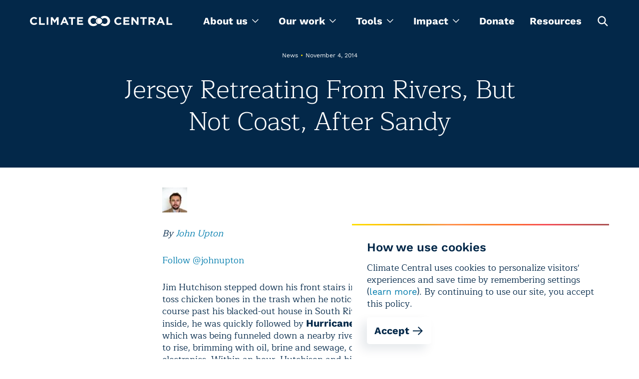

--- FILE ---
content_type: text/html; charset=utf-8
request_url: https://www.climatecentral.org/news/nj-hurricane-sandy-blue-acres-18275
body_size: 23361
content:
<!DOCTYPE html><html lang="en"><head><meta charSet="utf-8"/><meta name="viewport" content="width=device-width, initial-scale=1"/><link rel="preload" as="image" href="https://images.ctfassets.net/cxgxgstp8r5d/2zylyW6O8UtcGVUGpYVYW0/374e7eb39f0a15e560484a45a06d58cf/cc-footer-logo.png"/><link rel="stylesheet" href="/_next/static/css/ea0134cc20a84dd8.css" data-precedence="next"/><link rel="stylesheet" href="/_next/static/css/399c9fe848aea2b5.css" data-precedence="next"/><link rel="stylesheet" href="/_next/static/css/861c03cb99152af2.css" data-precedence="next"/><link rel="stylesheet" href="/_next/static/css/1fa56f3c345b6801.css" data-precedence="next"/><link rel="stylesheet" href="/_next/static/css/62cf2f1da574282d.css" data-precedence="next"/><link rel="stylesheet" href="/_next/static/css/9e74d773c9e13245.css" data-precedence="next"/><link rel="stylesheet" href="/_next/static/css/43915c453af25b9b.css" data-precedence="next"/><link rel="stylesheet" href="/_next/static/css/3650863c4829d0bb.css" data-precedence="next"/><link rel="stylesheet" href="/_next/static/css/8caa342fa5552811.css" data-precedence="next"/><link rel="stylesheet" href="/_next/static/css/5f207500de11478f.css" data-precedence="next"/><link rel="stylesheet" href="/_next/static/css/f393adda8b325578.css" data-precedence="next"/><link rel="preload" as="script" fetchPriority="low" href="/_next/static/chunks/webpack-b620dbbe513ea436.js"/><script src="/_next/static/chunks/4bd1b696-5906727a68af1e44.js" async=""></script><script src="/_next/static/chunks/1075-d73b29c97d666901.js" async=""></script><script src="/_next/static/chunks/main-app-45c9a4dd5bd72b48.js" async=""></script><script src="/_next/static/chunks/9224-7d1c14bf48c68b38.js" async=""></script><script src="/_next/static/chunks/9929-802bae9b632c4d6a.js" async=""></script><script src="/_next/static/chunks/8620-9b8628844bc4fd4f.js" async=""></script><script src="/_next/static/chunks/1109-34fbf2bfa56bc327.js" async=""></script><script src="/_next/static/chunks/app/layout-3a6afbd563453c85.js" async=""></script><script src="/_next/static/chunks/60-aad3901fbb3c7e3a.js" async=""></script><script src="/_next/static/chunks/9130-c5b1a3e62eddb1c6.js" async=""></script><script src="/_next/static/chunks/8650-6bf02d8e92b133e4.js" async=""></script><script src="/_next/static/chunks/3670-9508c770cec361b9.js" async=""></script><script src="/_next/static/chunks/app/page-4dfcdf06e97f4b71.js" async=""></script><script src="/_next/static/chunks/app/not-found-fb2cf8254f678391.js" async=""></script><meta name="theme-color" content="#032849"/><title>Jersey Retreating From Rivers, But Not Coast, After Sandy | Climate Central</title><meta name="description" content="A $300 million program is helping New Jersey retreat from inland river regions, but not the coast."/><link rel="manifest" href="/site.webmanifest"/><meta name="keywords" content="climate change, global warming, climate scientist, global warming facts, causes of global warming, effects of global warming, global climate change, agw, anthropogenic global warming, climate change facts, recent climate change"/><meta name="facebook-domain-verification" content="bc7pgkscnoe2thcdfj1tnx3mox23sf"/><meta name="RepostUsAPIKey" content="5fecfdbc7abba92a63dd2fe9faddcd49"/><meta name="news_keywords" content="climate change, global warming, climate scientist, global warming facts, causes of global warming, effects of global warming, global climate change, agw, anthropogenic global warming, climate change facts, recent climate change"/><meta name="fb:pages" content="57984115023"/><meta name="mask-icon" content="/images/safari-pinned-tab.svg"/><meta property="og:title" content="Jersey Retreating From Rivers, But Not Coast, After Sandy | Climate Central"/><meta property="og:description" content="A $300 million program is helping New Jersey retreat from inland river regions, but not the coast."/><meta property="og:image" content="https://images.ctfassets.net/cxgxgstp8r5d/hzONgr7aZ9Q38MOtdux5r/c900fa6cb6ed63fb4d58689eafde0365/CC_Logo.jpeg"/><meta property="og:image:width" content="1020"/><meta property="og:image:height" content="609"/><meta name="twitter:card" content="summary_large_image"/><meta name="twitter:site" content="@climatecentral"/><meta name="twitter:title" content="Jersey Retreating From Rivers, But Not Coast, After Sandy | Climate Central"/><meta name="twitter:description" content="A $300 million program is helping New Jersey retreat from inland river regions, but not the coast."/><meta name="twitter:image" content="https://images.ctfassets.net/cxgxgstp8r5d/hzONgr7aZ9Q38MOtdux5r/c900fa6cb6ed63fb4d58689eafde0365/CC_Logo.jpeg"/><meta name="twitter:image:width" content="1020"/><meta name="twitter:image:height" content="609"/><link rel="icon" href="/images/favicon-32x32.png" type="image/png" sizes="32x32"/><link rel="icon" href="/images/favicon-16x16.png" type="image/png" sizes="16x16"/><link rel="icon" href="/images/favicon.png" type="image/x-icon"/><link rel="apple-touch-icon" href="/images/apple-touch-icon.png" sizes="180x180"/><script src="/_next/static/chunks/polyfills-42372ed130431b0a.js" noModule=""></script></head><body><noscript><iframe src="https://www.googletagmanager.com/ns.html?id=GTM-T3QQM4DM" height="0" width="0" style="display:none;visibility:hidden"></iframe></noscript><header class="styles_header__S7hHf styles_header_visible__3dN5s"><section class="styles_container__WUjis styles_size-xl__eYh_7 styles_header_wrapper__pooD6"><button aria-label="Toggle menu" type="button" class="styles_burger__CHViT"><svg width="20" height="2" fill="none" xmlns="http://www.w3.org/2000/svg" class="styles_line__vBssU"><path stroke="#fff" stroke-width="1.5" d="M0 1.25h20"></path></svg><svg width="20" height="2" fill="none" xmlns="http://www.w3.org/2000/svg" class="styles_line__vBssU"><path stroke="#fff" stroke-width="1.5" d="M0 1.25h20"></path></svg><svg width="20" height="2" fill="none" xmlns="http://www.w3.org/2000/svg" class="styles_line__vBssU"><path stroke="#fff" stroke-width="1.5" d="M0 1.25h20"></path></svg></button><div class="styles_logo_container__Om3se"><a title="homepage" class="styles_logo__YUK8g" href="/"><svg viewBox="0 0 340 27" fill="none" xmlns="http://www.w3.org/2000/svg" class="styles_logo_mobile__z_4r_"><path d="M340 22.987v-3.686h-9.448V4.29h-4.125v18.696H340zm-25.151-7.9h-5.056l2.528-6.056 2.528 6.057zm7.585 7.9L314.317 4.16h-3.859l-8.117 18.827h4.258l1.73-4.213h7.984l1.73 4.213h4.391zm-27.412-12.244c0 1.58-1.198 2.633-3.194 2.633h-4.259V7.978h4.126c2.129 0 3.327.922 3.327 2.765zm4.79 12.244l-4.657-6.714c2.395-.922 3.992-2.765 3.992-5.793 0-3.819-2.662-6.189-7.053-6.189h-8.65v18.696h4.125v-5.924h3.327l3.992 5.924h4.924zM279.319 8.11V4.29H263.75V8.11h5.722v14.877h4.125V8.11h5.722zm-19.961 14.877V4.291h-4.125v11.455L246.45 4.29h-3.859v18.696h4.125v-11.85l9.182 11.85h3.46zm-21.558 0v-3.686h-10.246v-3.95h8.916v-3.687h-8.916V7.978h10.113V4.291h-14.238v18.696H237.8zm-18.763-3.028l-2.661-2.633c-1.464 1.316-2.795 2.238-4.924 2.238-3.194 0-5.456-2.633-5.456-5.925 0-3.16 2.262-5.793 5.456-5.793 1.863 0 3.327.79 4.791 2.107l2.661-3.028c-1.73-1.712-3.859-2.897-7.452-2.897-5.855 0-9.847 4.345-9.847 9.611 0 5.398 4.125 9.612 9.714 9.612 3.726 0 5.855-1.317 7.718-3.292zm-92.086 3.028v-3.686h-10.247v-3.95h8.916v-3.687h-8.916V7.978h10.114V4.291h-14.239v18.696h14.372zM108.321 8.11V4.29h-15.57V8.11h5.723v14.877h4.125V8.11h5.722zm-23.288 6.978h-5.056l2.528-6.057 2.528 6.057zm7.452 7.9L84.501 4.16h-3.86l-8.117 18.827h4.259l1.73-4.213h7.984l1.73 4.213h4.258zm-23.953 0V4.29h-4.524l-4.924 7.9-4.924-7.9h-4.524v18.696h4.125V10.875l5.19 7.9h.133l5.323-8.032v12.244h4.125zM43.914 4.29h-4.125v18.696h4.125V4.291zm-8.517 18.696v-3.686H25.95V4.29h-4.125v18.696h13.573zM17.433 19.96l-2.662-2.633c-1.464 1.316-2.795 2.106-4.924 2.106-3.193 0-5.456-2.633-5.456-5.924 0-3.16 2.263-5.793 5.456-5.793 1.863 0 3.327.79 4.791 2.106l2.661-3.028c-1.73-1.712-3.859-2.897-7.452-2.897C3.992 4.028 0 8.373 0 13.64c0 5.398 4.125 9.612 9.714 9.612 3.593 0 5.722-1.317 7.719-3.292zM157.026 18.773c-1.597 1.317-3.194 2.107-5.456 2.107-3.859 0-6.787-3.16-6.787-7.241v-.132c0-4.081 2.928-7.241 6.787-7.241 1.996 0 3.593.658 5.456 2.238 1.065-1.58 2.529-2.897 4.392-3.687l-.134-.131c-2.661-2.633-5.722-3.818-9.714-3.818-7.319 0-12.908 5.398-12.908 12.64v.13c0 3.424 1.331 6.584 3.593 8.954 2.395 2.37 5.589 3.686 9.049 3.686 4.125 0 6.92-1.185 9.714-3.95-1.597-.921-3.06-2.106-3.992-3.555zM178.318 1c-3.86 0-7.186 1.448-9.582 3.95 1.863.79 3.327 2.106 4.392 3.686 1.197-1.316 3.06-2.238 5.19-2.238 3.992 0 7.052 3.16 7.052 7.241v.132c0 4.081-3.06 7.11-6.919 7.11-2.13 0-3.86-.79-5.19-2.239-1.065 1.712-2.662 3.029-4.525 3.687 2.396 2.37 5.722 3.818 9.582 3.818 7.318 0 13.174-5.53 13.174-12.64C191.359 6.399 185.77 1 178.318 1z" fill="#fff"></path><path d="M157.559 13.64c0-4.082 3.326-7.373 7.452-7.373 4.125 0 7.452 3.291 7.452 7.373 0 4.081-3.327 7.373-7.452 7.373-4.126 0-7.452-3.292-7.452-7.373z" fill="#fff"></path><path d="M165.011 21.013c-4.126 0-7.452-3.292-7.452-7.373 0-4.082 3.326-7.373 7.452-7.373 0 0-3.194 3.554-3.194 7.373 0 3.818 3.194 7.373 3.194 7.373z" fill="#DCDDDE"></path></svg><img alt="Climate Central" loading="lazy" decoding="async" data-nimg="fill" class="styles_logo_desktop__WVE9x" style="position:absolute;height:100%;width:100%;left:0;top:0;right:0;bottom:0;color:transparent" sizes="100vw" srcSet="/_next/image?url=%2F_next%2Fstatic%2Fmedia%2Flogo_desktop.f693f34d.png&amp;w=640&amp;q=75 640w, /_next/image?url=%2F_next%2Fstatic%2Fmedia%2Flogo_desktop.f693f34d.png&amp;w=750&amp;q=75 750w, /_next/image?url=%2F_next%2Fstatic%2Fmedia%2Flogo_desktop.f693f34d.png&amp;w=828&amp;q=75 828w, /_next/image?url=%2F_next%2Fstatic%2Fmedia%2Flogo_desktop.f693f34d.png&amp;w=1080&amp;q=75 1080w, /_next/image?url=%2F_next%2Fstatic%2Fmedia%2Flogo_desktop.f693f34d.png&amp;w=1200&amp;q=75 1200w, /_next/image?url=%2F_next%2Fstatic%2Fmedia%2Flogo_desktop.f693f34d.png&amp;w=1920&amp;q=75 1920w, /_next/image?url=%2F_next%2Fstatic%2Fmedia%2Flogo_desktop.f693f34d.png&amp;w=2048&amp;q=75 2048w, /_next/image?url=%2F_next%2Fstatic%2Fmedia%2Flogo_desktop.f693f34d.png&amp;w=3840&amp;q=75 3840w" src="/_next/image?url=%2F_next%2Fstatic%2Fmedia%2Flogo_desktop.f693f34d.png&amp;w=3840&amp;q=75"/></a></div><div class="styles_wrapper__ESYo4"><nav><ul class="styles_nav_list__M0jcL"><li class="styles_dropdown_container__xDfeW"><div class="styles_dropdown__EyDRw" tabindex="0" role="menu"><span role="menuitem">About us<svg viewBox="0 0 14 9" fill="none" xmlns="http://www.w3.org/2000/svg" width="14"><path fill-rule="evenodd" clip-rule="evenodd" d="M13.913 1.718L12.956.76 7.391 6.327 1.826.76l-.957.957 6.521 6.52 6.523-6.52z" fill="#fff"></path></svg></span><ul><li><a class="styles_link__b4mRh styles_size-xl__5voTA styles_variant-text__B2gZa styles_theme-light__2Q4Jb" href="/what-we-do">About us</a></li><li><a class="styles_link__b4mRh styles_size-xl__5voTA styles_variant-text__B2gZa styles_theme-light__2Q4Jb" href="/programs">Programs</a></li><li><a class="styles_link__b4mRh styles_size-xl__5voTA styles_variant-text__B2gZa styles_theme-light__2Q4Jb" href="/what-we-do/people">Team</a></li><li><a class="styles_link__b4mRh styles_size-xl__5voTA styles_variant-text__B2gZa styles_theme-light__2Q4Jb" href="/press-releases">Press releases</a></li></ul></div></li><li class="styles_dropdown_container__xDfeW"><div tabindex="0" role="menu" class="styles_dropdown__hlLPH"><span role="menuitem">Our work<svg viewBox="0 0 14 9" fill="none" xmlns="http://www.w3.org/2000/svg" width="14"><path fill-rule="evenodd" clip-rule="evenodd" d="M13.913 1.718L12.956.76 7.391 6.327 1.826.76l-.957.957 6.521 6.52 6.523-6.52z" fill="#fff"></path></svg></span><div class="styles_megamenu_container__Hx3by"><section class="styles_container__WUjis styles_size-xl__eYh_7 styles_megamenu_wrapper__37kGq"><ul class="styles_menu_wrapper__CKYxX"><li class="styles_menu_item__NMU72 styles_active__Hmf5W"><button type="button">Maps</button></li><li class="styles_menu_item__NMU72"><button type="button">Tools</button></li><li class="styles_menu_item__NMU72"><button type="button">Content</button></li><li class="styles_menu_item__NMU72"><button type="button">Special Projects</button></li><li class="styles_menu_item__NMU72"><button type="button">Data products</button></li></ul><div class="styles_programs_container__Mbhzl"><ul class="styles_programs_wrapper__WtkC1"><li class="styles_programs_item__DE8_C"><a target="_blank" rel="noopener noreferrer" href="https://csi.climatecentral.org" class="styles_link__b4mRh styles_size-lg__GeVBA styles_variant-text__B2gZa styles_theme-dark___f288 styles_tool_link__HcP6w">Climate Shift Index</a><p class="styles_text__oPI97 styles_programs_subtitle__9SXT6">The Climate Shift Index (CSI), Climate Central’s daily temperature attribution system, applies the latest peer-reviewed methodology to map the influence of climate change on temperatures across the globe, every day.
</p></li><li class="styles_programs_item__DE8_C"><a target="_blank" rel="noopener noreferrer" href="https://coastal.climatecentral.org/" class="styles_link__b4mRh styles_size-lg__GeVBA styles_variant-text__B2gZa styles_theme-dark___f288 styles_tool_link__HcP6w">Coastal Risk Screening Tool</a><p class="styles_text__oPI97 styles_programs_subtitle__9SXT6">Explore local sea level rise and coastal flooding risks worldwide with maps that use the most advanced available global model of coastal elevations.</p></li><li class="styles_programs_item__DE8_C"><a target="_blank" rel="noopener noreferrer" href="http://csi.climatecentral.org/ocean" class="styles_link__b4mRh styles_size-lg__GeVBA styles_variant-text__B2gZa styles_theme-dark___f288 styles_tool_link__HcP6w">Climate Shift Index: Ocean</a><p class="styles_text__oPI97 styles_programs_subtitle__9SXT6">The Climate Shift Index: Ocean (Ocean CSI) applies peer-reviewed science to quantify the influence of climate change on daily sea surface temperatures across the world&#x27;s oceans.
</p></li><li class="styles_programs_item__DE8_C"><a target="_blank" rel="noopener noreferrer" href="https://csi.climatecentral.org/ocean?latest-atlantic-storm" class="styles_link__b4mRh styles_size-lg__GeVBA styles_variant-text__B2gZa styles_theme-dark___f288 styles_tool_link__HcP6w">Climate Shift Index: Tropical Cyclones</a><p class="styles_text__oPI97 styles_programs_subtitle__9SXT6">The Climate Shift Index: Tropical Cyclones (Tropical Cyclone CSI) applies peer-reviewed science to quantify how climate change affects the strength of tropical cyclones.</p></li></ul><div class="styles_programs_button__kdrzS"><a target="_blank" rel="noopener noreferrer" href="https://www.climatecentral.org/resources?page=1&amp;tab=tools" class="styles_link__b4mRh styles_size-lg__GeVBA styles_variant-text__B2gZa styles_theme-dark___f288"><svg width="24" height="24" fill="none" xmlns="http://www.w3.org/2000/svg" class="styles_arrow__hEBxd"><path fill-rule="evenodd" clip-rule="evenodd" d="M13.414 4l8.485 8.485-8.485 8.486L12 19.557l6.057-6.057H2v-2h16.086L12 5.414 13.414 4z" fill="#fff"></path></svg></a></div></div></section></div></div></li><li class="styles_dropdown_container__xDfeW"><div class="styles_dropdown__EyDRw" tabindex="0" role="menu"><span role="menuitem">Tools<svg viewBox="0 0 14 9" fill="none" xmlns="http://www.w3.org/2000/svg" width="14"><path fill-rule="evenodd" clip-rule="evenodd" d="M13.913 1.718L12.956.76 7.391 6.327 1.826.76l-.957.957 6.521 6.52 6.523-6.52z" fill="#fff"></path></svg></span><ul><li><a target="_blank" rel="noopener noreferrer" href="https://www.climatecentral.org/climate-local/" class="styles_link__b4mRh styles_size-xl__5voTA styles_variant-text__B2gZa styles_theme-light__2Q4Jb">Local Climate Information</a></li><li><a target="_blank" rel="noopener noreferrer" href="https://www.climatecentral.org/climate-services/billion-dollar-disasters" class="styles_link__b4mRh styles_size-xl__5voTA styles_variant-text__B2gZa styles_theme-light__2Q4Jb">U.S. Billion-Dollar Weather and Climate Disasters</a></li><li><a target="_blank" rel="noopener noreferrer" href="https://app.climatecentral.org/coastal-risk-finder" class="styles_link__b4mRh styles_size-xl__5voTA styles_variant-text__B2gZa styles_theme-light__2Q4Jb">Coastal Risk Finder </a></li><li><a target="_blank" rel="noopener noreferrer" href="https://csi.climatecentral.org" class="styles_link__b4mRh styles_size-xl__5voTA styles_variant-text__B2gZa styles_theme-light__2Q4Jb">Global Climate Shift Index</a></li><li><a target="_blank" rel="noopener noreferrer" href="https://www.climatecentral.org/tools/floodvision-riskviewer" class="styles_link__b4mRh styles_size-xl__5voTA styles_variant-text__B2gZa styles_theme-light__2Q4Jb">FloodVision RiskViewer</a></li></ul></div></li><li class="styles_dropdown_container__xDfeW"><div class="styles_dropdown__EyDRw" tabindex="0" role="menu"><span role="menuitem">Impact<svg viewBox="0 0 14 9" fill="none" xmlns="http://www.w3.org/2000/svg" width="14"><path fill-rule="evenodd" clip-rule="evenodd" d="M13.913 1.718L12.956.76 7.391 6.327 1.826.76l-.957.957 6.521 6.52 6.523-6.52z" fill="#fff"></path></svg></span><ul><li><a class="styles_link__b4mRh styles_size-xl__5voTA styles_variant-text__B2gZa styles_theme-light__2Q4Jb" href="/impact-stories">Stories</a></li><li><a class="styles_link__b4mRh styles_size-xl__5voTA styles_variant-text__B2gZa styles_theme-light__2Q4Jb" href="/research">Research</a></li></ul></div></li><li class="styles_link__55gr_"><a class="styles_link__b4mRh styles_size-lg__GeVBA styles_variant-text__B2gZa styles_theme-dark___f288 styles_nav_link__1o3DC" href="/donate">Donate</a></li><li class="styles_link__55gr_"><a class="styles_link__b4mRh styles_size-lg__GeVBA styles_variant-text__B2gZa styles_theme-dark___f288 styles_nav_link__1o3DC" href="/resources">Resources</a></li><li><button type="button" class="styles_button__xtIaP" aria-labelledby="open-search-box"><svg width="25" height="24" fill="none" xmlns="http://www.w3.org/2000/svg"><path fill-rule="evenodd" clip-rule="evenodd" d="M22.751 21.149l-5.824-5.824a8.149 8.149 0 10-1.6 1.6l5.823 5.825 1.601-1.601zm-6.445-10.73a5.885 5.885 0 11-11.77 0 5.885 5.885 0 0111.77 0z" fill="#fff"></path></svg><span hidden="" id="open-search-box">Open search box</span></button></li></ul></nav><div class="styles_search_container__a0dpQ"><form class="styles_search_close__oiHFI"><div class="styles_wrapper__ddmJE"><div class="styles_input_wrapper__8SWje"><input type="text" id="" aria-label="search" placeholder="Enter Search Here" class="styles_input__RWJid styles_dark___ZoR5 styles_search_input__56x2u styles_search_input__F2kK6" name="search" value=""/></div><button type="submit" aria-labelledby="search-button-search" class="styles_search_button__iWBmY"><svg width="25" height="25" fill="none" xmlns="http://www.w3.org/2000/svg"><path fill-rule="evenodd" clip-rule="evenodd" d="M22.751 21.149l-5.824-5.824a8.149 8.149 0 10-1.6 1.6l5.823 5.825 1.601-1.601zm-6.445-10.73a5.885 5.885 0 11-11.77 0 5.885 5.885 0 0111.77 0z" fill="#fff"></path></svg><span id="search-button-search" hidden="">Search</span></button></div></form></div></div><button type="button" aria-labelledby="open-search" class="styles_toggle_button__wewuI"><svg width="25" height="25" fill="none" xmlns="http://www.w3.org/2000/svg"><path fill-rule="evenodd" clip-rule="evenodd" d="M22.751 21.149l-5.824-5.824a8.149 8.149 0 10-1.6 1.6l5.823 5.825 1.601-1.601zm-6.445-10.73a5.885 5.885 0 11-11.77 0 5.885 5.885 0 0111.77 0z" fill="#fff"></path></svg><span id="open-search" hidden="">Open search box</span></button></section><div class="styles_mobile_main_nav__iidgA"><section class="styles_container__WUjis styles_size-xl__eYh_7 styles_mobile_header_container__MNfZK styles_mobile_header_closed__b6ktJ"></section></div></header><main id="main-app"><div class="styles_wrapper__b5zG_ styles_wrapper_padding__nOe3g"><section class="styles_container__WUjis styles_size-xl__eYh_7 styles_container__urRZ7 styles_centered_without_img__fLiCV"><div class="styles_text_container__sQobq styles_text_container_centered__usTli"><p class="styles_label__C_oys styles_label__qBsWs">News<span class="styles_separator__9_b5s styles_yellow__agzXB">•</span>November 4, 2014</p><h1 class="styles_heading__YVx6f styles_level-h1__Gu4WZ styles_heading__xZy9L">Jersey Retreating From Rivers, But Not Coast, After Sandy</h1></div></section></div><section class="styles_container__WUjis styles_size-sm__wMFbG styles_richText__qKhfI posts"><div class="styles_fixed__24gDZ rich-image rich-text-element"><img alt="John Upton" loading="lazy" width="50" height="50" decoding="async" data-nimg="1" class="styles_image__J5Ic_ styles_image80__RJqaX" style="color:transparent" srcSet="https://images.ctfassets.net/cxgxgstp8r5d/12ee56c35d75355304c24854e424ea02/e87c6f57747ed85235edffb4c256efdb/2019-09-john-upton-83x112_50_50_s_c1_c_t.jpg?w=64&amp;q=85&amp;fm=webp 1x, https://images.ctfassets.net/cxgxgstp8r5d/12ee56c35d75355304c24854e424ea02/e87c6f57747ed85235edffb4c256efdb/2019-09-john-upton-83x112_50_50_s_c1_c_t.jpg?w=128&amp;q=85&amp;fm=webp 2x" src="https://images.ctfassets.net/cxgxgstp8r5d/12ee56c35d75355304c24854e424ea02/e87c6f57747ed85235edffb4c256efdb/2019-09-john-upton-83x112_50_50_s_c1_c_t.jpg?w=128&amp;q=85&amp;fm=webp"/></div><p class="styles_text__oPI97 rich-text-element"><i>By </i><a class="rich-text-element" href="/what-we-do/people/john-upton"><i>John Upton</i></a></p><p class="styles_text__oPI97 rich-text-element"><a target="_blank" rel="noopener noreferrer" href="https://twitter.com/johnupton">Follow @johnupton</a></p><p class="styles_text__oPI97 rich-text-element">Jim Hutchison stepped down his front stairs into a tempestuous night to toss chicken bones in the trash when he noticed floodwaters starting to course past his blacked-out house in South River, N.J. After stepping back inside, he was quickly followed by <a class="styles_link__b4mRh styles_size-lg__GeVBA styles_variant-text__B2gZa styles_theme-light__2Q4Jb rich-text-element" href="/">Hurricane Sandy’s storm surge</a>, which was being funneled down a nearby river. The floodwaters continued to rise, brimming with oil, brine and sewage, destroying furniture and electronics. Within an hour, Hutchison and his wife were rescued from chest-deep waters in their own home by an emergency worker who pulled a jet ski to their front door.</p><p class="styles_text__oPI97 rich-text-element">Two years after Sandy, the Hutchisons have been rescued again. Their finances were bailed out by federal taxpayers under an urban retreat program called Blue Acres. The $300 million property buyout is aiding some inland Garden State neighborhoods affected by Sandy. But the benefits that it promised for coastal regions are not coming to fruition.</p><p class="styles_text__oPI97 rich-text-element"><i>This house in Sayreville was purchased under Blue Acres and demolished.</i><br/><i>Credit: Rosanna Arias/</i><a target="_blank" rel="noopener noreferrer" href="https://www.fema.gov/media-library/assets/videos/93670"><i>FEMA</i></a></p><div class="rich-image rich-text-element"><img alt="Image" loading="lazy" width="720" height="480" decoding="async" data-nimg="1" class="styles_image__J5Ic_ styles_image80__RJqaX" style="color:transparent" srcSet="https://images.ctfassets.net/cxgxgstp8r5d/509e898e7aecad36f21eb0f2605230fd/fb3584b9269282d1a733ef4dedc2ff45/11_4_14_upton_sayreville_home_razed_blue_acres_720_480_s_c1_c_c.jpg?w=750&amp;q=85&amp;fm=webp 1x, https://images.ctfassets.net/cxgxgstp8r5d/509e898e7aecad36f21eb0f2605230fd/fb3584b9269282d1a733ef4dedc2ff45/11_4_14_upton_sayreville_home_razed_blue_acres_720_480_s_c1_c_c.jpg?w=1920&amp;q=85&amp;fm=webp 2x" src="https://images.ctfassets.net/cxgxgstp8r5d/509e898e7aecad36f21eb0f2605230fd/fb3584b9269282d1a733ef4dedc2ff45/11_4_14_upton_sayreville_home_razed_blue_acres_720_480_s_c1_c_c.jpg?w=1920&amp;q=85&amp;fm=webp"/></div><p class="styles_text__oPI97 rich-text-element">The state government bought the Hutchisons’ trashed house in February using an appraisal that turned a blind eye to the property damage, and to the federal flood insurance rate hikes, that Sandy’s storm surge left behind. “It was pretty much a godsend,” he said.</p><p class="styles_text__oPI97 rich-text-element">New Jersey has so far bought dozens of Sandy-affected houses in Hutchison’s borough alone. The Blue Acres program aims to buy and raze 1,300 properties, replacing pockets of suburbia with open public spaces in some of the state’s most flood-vulnerable regions. Analysis of state data shows that, as of last week, 202 properties had been purchased at a total cost of $42 million. And officials said they were in negotiations with hundreds more homeowners. Nearly half of the houses bought so far have already been torn down.</p><p class="styles_text__oPI97 rich-text-element"><b>Locations of houses purchased until end of October under Blue Acres</b></p><p class="styles_text__oPI97 rich-text-element">As shown in the map above, which was produced by Climate Central staff using the state’s data, none of the $300 million set aside for the program is being used to retreat from vulnerable coastal or barrier island areas. Instead, the funds are being poured into a ribbon of properties that stretches from Woodbridge Township south to East Brunswick Township. The closest properties to the seashore purchased so far have been in the borough of Sayreville, some 3 miles inland from Raritan Bay.<b>RELATED</b><a class="styles_link__b4mRh styles_size-lg__GeVBA styles_variant-text__B2gZa styles_theme-light__2Q4Jb rich-text-element" href="/">Two Years On: Sandy Inspires Storm of Climate Research</a><br/><a class="styles_link__b4mRh styles_size-lg__GeVBA styles_variant-text__B2gZa styles_theme-light__2Q4Jb rich-text-element" href="/">Sandy Motivates NY to Explore Microgrids</a><br/><a class="styles_link__b4mRh styles_size-lg__GeVBA styles_variant-text__B2gZa styles_theme-light__2Q4Jb rich-text-element" href="/">Hurricane Sandy Hasn’t Shifted Climate Narrative</a></p><p class="styles_text__oPI97 rich-text-element">Those riverine communities were hit hard by Sandy’s watery wrath. But so, too, were the state’s shoreline areas, which were hit hardest by a combination of monster waves, superstorm-sized winds and flooding. Vast swaths of coastal cities were torn from their foundations and lost power supplies. Entire towns were essentially rebuilt. Some shoreline neighborhoods still remain <a target="_blank" rel="noopener noreferrer" href="http://www.njspotlight.com/stories/14/10/29/two-years-after-hurricane-sandy-new-jersey-s-recovery-trudges-along/">pockmarked by vacant homes</a> left in the storm’s wake, and likely will for years to come.</p><p class="styles_text__oPI97 rich-text-element">But there is no indication that the state government will buy them and convert the land upon which they were built (some would say recklessly) into open space.</p><p class="styles_text__oPI97 rich-text-element">“The whole [Blue Acres] concept is a good thing, because the best way to protect people is to move them out of harm’s way,” said Jeff Tittel, the director of the Sierra Club’s New Jersey chapter, which has advocated for such programs, and which helped the state plan and execute similar programs in floodplains prior to Hurricane Sandy. He said converting flood-prone homes protects other neighborhoods from flooding because the empty space that’s left behind absorbs and holds floodwaters. “We just would like to see it expanded, and to be much more comprehensive along the coast.”</p><p class="styles_text__oPI97 rich-text-element"><i>Coastal property damage caused by Hurricane Sandy.</i></p><p class="styles_text__oPI97 rich-text-element">State officials say anybody is welcome to apply for the Blue Acres program, which uses funding from Federal Emergency Management Agency and the U.S. Department of Housing and Urban Development to purchase properties at risk of flooding at their pre-Sandy valuations. A <a target="_blank" rel="noopener noreferrer" href="http://www.njspotlight.com/stories/14/02/20/blue-acres-applications/">map produced earlier this year</a> by NJ Spotlight clearly shows that coastal residents are applying for the program, sometimes in large numbers. But those applications are not being accepted. And because so much flood insurance is subsidized under the National Flood Insurance Program, <a target="_blank" rel="noopener noreferrer" href="http://www.huffingtonpost.com/elliott-negin/congress-deep-sixes-flood_b_4976943.html">despite post-Sandy attempts at reform</a>, the financial risks associated with rebuilding wrecked coastal homes weigh heavily on taxpayers.</p><p class="styles_text__oPI97 rich-text-element">The first problem, officials say, is that too many coastal residents want to cling to their properties, despite the risks that storms like Sandy bare, and that the buyout program is only effective if groups of neighbors are all willing to sell. “The governor made it clear from the start that we were looking for clusters of homes,” said Larry Ragonese, a spokesman for New Jersey’s environmental protection department, which is running Blue Acres. “There has been no town that had clusters of homes that’s been presented to us that we’ve not considered.”</p><p class="styles_text__oPI97 rich-text-element">The other issue is that coastal properties are much more expensive than houses in tidal areas. That reduces the amount of urban acreage that could be converted to parkland using, say, a couple million dollars, which has been sufficient to buy an average of nearly <!-- -->10 inland houses. “The bang for the buck was not there,” Rogenese said.</p><p class="styles_text__oPI97 rich-text-element">The bucks that are being drained by the program aren’t just of the federal variety. Removing properties from a municipality means removing some of the local government’s property tax base, which means it can be difficult to secure support for Blue Acres from some local lawmakers.</p><p class="styles_text__oPI97 rich-text-element">The decision by 50 South River homeowners to sell their houses through Blue Acres so far is expected to reduce South River’s revenue by $42,000 a year, said Hutchison, who serves as an elected member of council. An additional 20 to 30 homes might yet be sold, which would exacerbate that hit. “That tax loss could increase by another $25,000 to $50,000 annually,” Hutchison said.</p><p class="styles_text__oPI97 rich-text-element">Despite its heavy costs, experts told Climate Central that Blue Acres is helping to reduce costly flooding risks in a state where floods prompt the federal government to <a target="_blank" rel="noopener noreferrer" href="https://www.fema.gov/disasters/grid/state-tribal-government/37?field_disaster_type_term_tid_1=All">declare a disaster</a> nearly every year. The program is an extension of more modest efforts that <a target="_blank" rel="noopener noreferrer" href="http://www.nj.gov/dep/greenacres/blue.html">date back to the 1990s</a>, when voters approved bond sales to finance buyouts of properties that flooded repeatedly.</p><p class="styles_text__oPI97 rich-text-element">“Blue Acres is critical to the state of New Jersey,” said John Miller, a water resources engineer who chairs the New Jersey Association for Floodplain Engineers’ legislative committee. “The biggest ingredient in this problem that we have is building in high-risk areas. New Jersey has a lot of density, and we have a lot of structures and infrastructure in repetitive flooding areas. We certainly think Blue Acres should be used statewide.”</p><p class="styles_text__oPI97 rich-text-element">For now, at least, that spending is doing nothing to alleviate the hazards posed by dangerous development along New Jersey’s storm-buffeted coastline and islands. Those hazards are being addressed through berm rebuilding and beach replenishment. Homeowners are being offered rebuilding assistance, although some of that <a target="_blank" rel="noopener noreferrer" href="http://www.nydailynews.com/news/national/jersey-shore-full-empty-lots-years-hurricane-sandy-article-1.1987255">assistance is taking a painfully long time to arrive</a>.</p><p class="styles_text__oPI97 rich-text-element">Retreating from the rising sea, which is a strategy that climate <a target="_blank" rel="noopener noreferrer" href="http://link.springer.com/article/10.1007%2Fs10584-014-1106-3">adaptation experts recommend</a> in the wake of coastal disasters, is so far proving to be a more formidable endeavor in New Jersey than retreating from its most waterlogged ‘burbs.</p><p class="styles_text__oPI97 rich-text-element"><b>You May Also Like:</b><br/><a class="styles_link__b4mRh styles_size-lg__GeVBA styles_variant-text__B2gZa styles_theme-light__2Q4Jb rich-text-element" href="/">UN Climate Report Rings Alarm, Offers Guidance</a><br/><a class="styles_link__b4mRh styles_size-lg__GeVBA styles_variant-text__B2gZa styles_theme-light__2Q4Jb rich-text-element" href="/">Europe Reaches Climate Deal, Sends Message</a><br/><a class="styles_link__b4mRh styles_size-lg__GeVBA styles_variant-text__B2gZa styles_theme-light__2Q4Jb rich-text-element" href="/">Extreme Halloween: Ghoulish Weather Records</a><br/><a class="styles_link__b4mRh styles_size-lg__GeVBA styles_variant-text__B2gZa styles_theme-light__2Q4Jb rich-text-element" href="/">Snow! Or Not. Why Snow Is Hard to Forecast</a><br/><a class="styles_link__b4mRh styles_size-lg__GeVBA styles_variant-text__B2gZa styles_theme-light__2Q4Jb rich-text-element" href="/">An Ill Wind Blows in Antarctica, Threatens Global Flooding</a></p></section></main><footer class="styles_footer__Ap4e7"><section class="styles_container__WUjis styles_size-xl__eYh_7 styles_section__srWNa"><section class="styles_prefooter__uTL52 styles_prefooter___6EAw"><div class="styles_wrapper__TTQvu"><h3 class="styles_heading__oY261">Custom email signup</h3><p class="styles_text__oPI97 styles_newsletterCopy__CsnX_">Get updates, media alerts, and climate reporting resources</p><a class="styles_link__b4mRh styles_size-lg__GeVBA styles_variant-button__Kcll8 styles_theme-dark___f288 styles_signupLink__QF3Hw" href="/list-signup">Sign up<svg width="24" height="24" fill="none" xmlns="http://www.w3.org/2000/svg" class="styles_arrow__hEBxd"><path fill-rule="evenodd" clip-rule="evenodd" d="M13.414 4l8.485 8.485-8.485 8.486L12 19.557l6.057-6.057H2v-2h16.086L12 5.414 13.414 4z" fill="#fff"></path></svg></a></div><div class="styles_divider__1fBUH"></div><div class="styles_supportText_wrapper__B7arN styles_wrapper__TTQvu"><h3 class="styles_heading__YVx6f styles_level-h3__7qnqV rich-text-element">Support our work </h3><p class="styles_text__oPI97 rich-text-element">There are lots of ways to help fund Climate Central today</p><p class="styles_text__oPI97 rich-text-element"><a class="styles_link__b4mRh styles_size-md__15SLp styles_variant-button__Kcll8 styles_theme-dark___f288 rich-text-element" href="/donate">Learn more<svg width="24" height="24" fill="none" xmlns="http://www.w3.org/2000/svg" class="styles_arrow__hEBxd"><path fill-rule="evenodd" clip-rule="evenodd" d="M13.414 4l8.485 8.485-8.485 8.486L12 19.557l6.057-6.057H2v-2h16.086L12 5.414 13.414 4z" fill="#fff"></path></svg></a></p></div></section><div class="styles_footer_wrapper__JL_e_"><div class="styles_logo__mvQuZ"><img src="https://images.ctfassets.net/cxgxgstp8r5d/2zylyW6O8UtcGVUGpYVYW0/374e7eb39f0a15e560484a45a06d58cf/cc-footer-logo.png" alt="Climate Central"/></div><div class="styles_columns__cLqHF"><div class="styles_links_wrapper__z3h5Y"><ul><li class="styles_element__KMkhF"><a class="styles_link__b4mRh styles_size-lg__GeVBA styles_variant-text__B2gZa styles_theme-dark___f288" href="/contact">Contact Us</a></li><li class="styles_element__KMkhF"><a class="styles_link__b4mRh styles_size-lg__GeVBA styles_variant-text__B2gZa styles_theme-dark___f288" href="/what-we-do/jobs">Careers</a></li></ul></div><div class="styles_links_wrapper__z3h5Y"><ul><li class="styles_element__KMkhF"><a class="styles_link__b4mRh styles_size-lg__GeVBA styles_variant-text__B2gZa styles_theme-dark___f288" href="/donate">Donate</a></li></ul></div><div class="styles_links_wrapper__z3h5Y"><ul><li class="styles_element__KMkhF"><a class="styles_link__b4mRh styles_size-lg__GeVBA styles_variant-text__B2gZa styles_theme-dark___f288" href="/financials">Financials</a></li><li class="styles_element__KMkhF"><a class="styles_link__b4mRh styles_size-lg__GeVBA styles_variant-text__B2gZa styles_theme-dark___f288" href="/give-funders">Funders</a></li></ul></div><div class="styles_links_wrapper__z3h5Y"><ul class="styles_social_links__GgHkg"><li><a class="styles_link__AcoP0 styles_social_link__ysmNy" href="https://www.instagram.com/climatecentral/?hl=en" aria-label="Instagram" target="_blank" rel="noreferrer"><svg width="16" height="16" fill="none" xmlns="http://www.w3.org/2000/svg"><path fill-rule="evenodd" clip-rule="evenodd" d="M4.702.048C5.555.01 5.827 0 8 0s2.445.01 3.298.048c.852.039 1.433.174 1.942.372.526.204.973.478 1.417.923.445.444.719.89.923 1.417.198.509.333 1.09.372 1.942C15.99 5.555 16 5.827 16 8s-.01 2.445-.048 3.298c-.039.852-.174 1.433-.372 1.942a3.922 3.922 0 01-.923 1.417c-.444.445-.89.719-1.417.923-.509.198-1.09.333-1.942.372C10.445 15.99 10.173 16 8 16s-2.445-.01-3.298-.048c-.852-.039-1.433-.174-1.942-.372a3.922 3.922 0 01-1.417-.923A3.921 3.921 0 01.42 13.24c-.198-.509-.333-1.09-.372-1.942C.01 10.445 0 10.173 0 8s.01-2.445.048-3.298C.087 3.85.222 3.269.42 2.76c.204-.526.478-.973.923-1.417.444-.445.89-.719 1.417-.923C3.269.222 3.85.087 4.702.048zm8.016 1.716c-.282-.11-.705-.24-1.485-.276-.844-.038-1.097-.047-3.233-.047s-2.39.009-3.233.047c-.78.036-1.203.166-1.485.276-.374.145-.64.318-.92.598-.28.28-.453.546-.598.92-.11.282-.24.705-.276 1.485-.038.844-.047 1.097-.047 3.233s.009 2.39.047 3.233c.036.78.166 1.203.276 1.485.145.374.318.64.598.92.28.28.546.453.92.598.282.11.705.24 1.485.276.844.038 1.097.047 3.233.047s2.39-.009 3.233-.047c.78-.036 1.203-.166 1.485-.276.374-.145.64-.318.92-.598.28-.28.453-.546.598-.92.11-.282.24-.705.276-1.485.038-.844.047-1.097.047-3.233s-.009-2.39-.047-3.233c-.036-.78-.166-1.203-.276-1.485a2.479 2.479 0 00-.598-.92 2.478 2.478 0 00-.92-.598zM8 3.892a4.108 4.108 0 100 8.216 4.108 4.108 0 000-8.216zM5.333 8a2.667 2.667 0 105.334 0 2.667 2.667 0 00-5.334 0zm6.937-3.31a.96.96 0 100-1.92.96.96 0 000 1.92z" fill="#fff" opacity="0.5"></path></svg>Instagram</a></li><li><a class="styles_link__AcoP0 styles_social_link__ysmNy" href="https://www.facebook.com/climatecentral" aria-label="Facebook" target="_blank" rel="noreferrer"><svg width="16" height="16" fill="none" xmlns="http://www.w3.org/2000/svg"><path fill-rule="evenodd" clip-rule="evenodd" d="M15.117 0H.883A.883.883 0 000 .883v14.234c0 .488.395.883.883.883h7.669V9.812H6.469V7.39h2.083V5.608c0-2.066 1.263-3.191 3.106-3.191.62-.002 1.242.03 1.86.093v2.16h-1.27c-1.004 0-1.2.475-1.2 1.176v1.542h2.4l-.311 2.422h-2.103V16h4.083a.883.883 0 00.883-.883V.883A.883.883 0 0015.117 0z" fill="#fff" opacity="0.5"></path></svg>Facebook</a></li><li><a class="styles_link__AcoP0 styles_social_link__ysmNy" href="https://twitter.com/ClimateCentral" aria-label="Twitter" target="_blank" rel="noreferrer"><svg xmlns="http://www.w3.org/2000/svg" width="16" height="16"><path fill="#fff" d="M12.164 1.5h2.203L9.551 7.008l5.668 7.492H10.78L7.305 9.957 3.328 14.5h-2.21l5.155-5.89L.836 1.5h4.55l3.141 4.152zm-.777 11.68h1.222L4.723 2.75H3.41zm0 0" opacity="0.5"></path></svg>X</a></li><li><a class="styles_link__AcoP0 styles_social_link__ysmNy" href="https://www.youtube.com/channel/UCYDMc5bimX8L-C8XebruFzg" aria-label="Youtube" target="_blank" rel="noreferrer"><svg width="16" height="16" fill="none" xmlns="http://www.w3.org/2000/svg"><path fill-rule="evenodd" clip-rule="evenodd" d="M12.127.004c-1.015.049-1.99.491-2.745 1.245L6.423 4.206c.465-.467 2.19-.146 2.609.273l1.79-1.79c.397-.396.893-.64 1.402-.662a1.63 1.63 0 011.265.487c.401.401.487.868.487 1.187 0 .532-.244 1.062-.662 1.478L10.2 8.311c-.784.783-1.976.847-2.667.156a1.023 1.023 0 00-1.44 0 1.02 1.02 0 000 1.44 3.66 3.66 0 002.608 1.07c1.041 0 2.104-.426 2.92-1.246l3.133-3.112C15.55 5.826 16 4.766 16 3.7c0-.99-.375-1.931-1.07-2.627a3.679 3.679 0 00-2.803-1.07zm-4.828 5.02c-1.041 0-2.121.427-2.939 1.245L1.246 9.38C.45 10.174 0 11.234 0 12.3c0 .99.375 1.931 1.07 2.627a3.68 3.68 0 002.803 1.07c1.015-.049 1.99-.491 2.745-1.245l2.959-2.957c-.468.466-2.19.146-2.609-.273l-1.79 1.79c-.397.396-.893.637-1.402.662a1.629 1.629 0 01-1.265-.487 1.653 1.653 0 01-.487-1.187c0-.532.244-1.062.662-1.478L5.8 7.689c.784-.783 1.976-.844 2.667-.156a1.021 1.021 0 001.44 0 1.02 1.02 0 000-1.44A3.663 3.663 0 007.3 5.023z" fill="#fff" opacity="0.5"></path></svg>YouTube</a></li><li><a class="styles_link__AcoP0 styles_social_link__ysmNy" href="https://www.linkedin.com/company/climate-central" aria-label="Linkedin" target="_blank" rel="noreferrer"><svg fill="#fff" opacity="0.5" width="16" height="16" viewBox="0 0 24 24" xmlns="http://www.w3.org/2000/svg" data-name="Layer 1"><path d="M20.47 2H3.53a1.45 1.45 0 00-1.47 1.43v17.14A1.45 1.45 0 003.53 22h16.94a1.45 1.45 0 001.47-1.43V3.43A1.45 1.45 0 0020.47 2zM8.09 18.74h-3v-9h3zM6.59 8.48a1.56 1.56 0 110-3.12 1.57 1.57 0 110 3.12zm12.32 10.26h-3v-4.83c0-1.21-.43-2-1.52-2A1.65 1.65 0 0012.85 13a2 2 0 00-.1.73v5h-3v-9h3V11a3 3 0 012.71-1.5c2 0 3.45 1.29 3.45 4.06z"></path></svg>LinkedIn</a></li><li><a class="styles_link__AcoP0 styles_social_link__ysmNy" href="https://bsky.app/profile/did:plc:rvso2itxklrx7kn5qrwtkuy6" aria-label="Bluesky" target="_blank" rel="noreferrer"><svg xmlns="http://www.w3.org/2000/svg" width="16" height="16" fill="#fff" opacity="0.5"><path d="M3.468 1.948C5.303 3.325 7.276 6.118 8 7.616c.725-1.498 2.698-4.29 4.532-5.668C13.855.955 16 .186 16 2.632c0 .489-.28 4.105-.444 4.692-.572 2.04-2.653 2.561-4.504 2.246 3.236.551 4.06 2.375 2.281 4.2-3.376 3.464-4.852-.87-5.23-1.98-.07-.204-.103-.3-.103-.218 0-.081-.033.014-.102.218-.379 1.11-1.855 5.444-5.231 1.98-1.778-1.825-.955-3.65 2.28-4.2-1.85.315-3.932-.205-4.503-2.246C.28 6.737 0 3.12 0 2.632 0 .186 2.145.955 3.468 1.948"></path></svg>Bluesky</a></li></ul></div></div><div class="styles_copyrights__fLIGv"><p>Copyright © 2025 Climate Central</p><p>Registered 501(c)(3). EIN: 26-1797336</p></div><div class="styles_copyrights_container__NGAaU"><ul class="styles_copyrights_links__P1Y7b"><li class="styles_copylink__Qt6d2"><a class="styles_link__b4mRh styles_size-sm__sZLpM styles_variant-text__B2gZa styles_theme-dark___f288 styles_footer_copyrights_nav__yRq7I" href="/what-we-do/legal">Terms of use</a></li><li class="styles_copylink__Qt6d2"><a class="styles_link__b4mRh styles_size-sm__sZLpM styles_variant-text__B2gZa styles_theme-dark___f288 styles_footer_copyrights_nav__yRq7I" href="/privacy-policy">Privacy policy</a></li><li class="styles_copylink__Qt6d2"><a class="styles_link__b4mRh styles_size-sm__sZLpM styles_variant-text__B2gZa styles_theme-dark___f288 styles_footer_copyrights_nav__yRq7I" href="/editorial-independence-policy">Editorial independence</a></li></ul><a class="styles_contentful_logo__tMTFN" rel="nofollow" target="_blank" href="https://www.contentful.com/"><img alt="Powered by Contentful" loading="lazy" width="150" height="50" decoding="async" data-nimg="1" style="color:transparent" src="https://images.ctfassets.net/fo9twyrwpveg/7F5pMEOhJ6Y2WukCa2cYws/398e290725ef2d3b3f0f5a73ae8401d6/PoweredByContentful_DarkBackground.svg"/></a></div></div></section></footer><script src="/_next/static/chunks/webpack-b620dbbe513ea436.js" async=""></script><script>(self.__next_f=self.__next_f||[]).push([0])</script><script>self.__next_f.push([1,"c:\"$Sreact.fragment\"\ne:I[73186,[],\"\"]\nf:I[77648,[],\"\"]\n11:I[29947,[],\"OutletBoundary\"]\n13:I[29947,[],\"MetadataBoundary\"]\n15:I[29947,[],\"ViewportBoundary\"]\n17:I[27989,[],\"\"]\n1:HL[\"/_next/static/css/ea0134cc20a84dd8.css\",\"style\"]\n2:HL[\"/_next/static/css/399c9fe848aea2b5.css\",\"style\"]\n3:HL[\"/_next/static/css/861c03cb99152af2.css\",\"style\"]\n4:HL[\"/_next/static/css/1fa56f3c345b6801.css\",\"style\"]\n5:HL[\"/_next/static/css/62cf2f1da574282d.css\",\"style\"]\n6:HL[\"/_next/static/css/9e74d773c9e13245.css\",\"style\"]\n7:HL[\"/_next/static/css/43915c453af25b9b.css\",\"style\"]\n8:HL[\"/_next/static/css/3650863c4829d0bb.css\",\"style\"]\n9:HL[\"/_next/static/css/8caa342fa5552811.css\",\"style\"]\na:HL[\"/_next/static/css/5f207500de11478f.css\",\"style\"]\nb:HL[\"/_next/static/css/f393adda8b325578.css\",\"style\"]\n"])</script><script>self.__next_f.push([1,"0:{\"P\":null,\"b\":\"J00WirB736kEySqhusJV3\",\"p\":\"\",\"c\":[\"\",\"news\",\"nj-hurricane-sandy-blue-acres-18275\"],\"i\":false,\"f\":[[[\"\",{\"children\":[[\"slug\",\"news/nj-hurricane-sandy-blue-acres-18275\",\"c\"],{\"children\":[\"__PAGE__\",{}]}]},\"$undefined\",\"$undefined\",true],[\"\",[\"$\",\"$c\",\"c\",{\"children\":[[[\"$\",\"link\",\"0\",{\"rel\":\"stylesheet\",\"href\":\"/_next/static/css/ea0134cc20a84dd8.css\",\"precedence\":\"next\",\"crossOrigin\":\"$undefined\",\"nonce\":\"$undefined\"}],[\"$\",\"link\",\"1\",{\"rel\":\"stylesheet\",\"href\":\"/_next/static/css/399c9fe848aea2b5.css\",\"precedence\":\"next\",\"crossOrigin\":\"$undefined\",\"nonce\":\"$undefined\"}],[\"$\",\"link\",\"2\",{\"rel\":\"stylesheet\",\"href\":\"/_next/static/css/861c03cb99152af2.css\",\"precedence\":\"next\",\"crossOrigin\":\"$undefined\",\"nonce\":\"$undefined\"}],[\"$\",\"link\",\"3\",{\"rel\":\"stylesheet\",\"href\":\"/_next/static/css/1fa56f3c345b6801.css\",\"precedence\":\"next\",\"crossOrigin\":\"$undefined\",\"nonce\":\"$undefined\"}]],\"$Ld\"]}],{\"children\":[[\"slug\",\"news/nj-hurricane-sandy-blue-acres-18275\",\"c\"],[\"$\",\"$c\",\"c\",{\"children\":[null,[\"$\",\"$Le\",null,{\"parallelRouterKey\":\"children\",\"segmentPath\":[\"children\",\"$0:f:0:1:2:children:0\",\"children\"],\"error\":\"$undefined\",\"errorStyles\":\"$undefined\",\"errorScripts\":\"$undefined\",\"template\":[\"$\",\"$Lf\",null,{}],\"templateStyles\":\"$undefined\",\"templateScripts\":\"$undefined\",\"notFound\":\"$undefined\",\"notFoundStyles\":\"$undefined\"}]]}],{\"children\":[\"__PAGE__\",[\"$\",\"$c\",\"c\",{\"children\":[\"$L10\",[[\"$\",\"link\",\"0\",{\"rel\":\"stylesheet\",\"href\":\"/_next/static/css/62cf2f1da574282d.css\",\"precedence\":\"next\",\"crossOrigin\":\"$undefined\",\"nonce\":\"$undefined\"}],[\"$\",\"link\",\"1\",{\"rel\":\"stylesheet\",\"href\":\"/_next/static/css/9e74d773c9e13245.css\",\"precedence\":\"next\",\"crossOrigin\":\"$undefined\",\"nonce\":\"$undefined\"}],[\"$\",\"link\",\"2\",{\"rel\":\"stylesheet\",\"href\":\"/_next/static/css/43915c453af25b9b.css\",\"precedence\":\"next\",\"crossOrigin\":\"$undefined\",\"nonce\":\"$undefined\"}],[\"$\",\"link\",\"3\",{\"rel\":\"stylesheet\",\"href\":\"/_next/static/css/3650863c4829d0bb.css\",\"precedence\":\"next\",\"crossOrigin\":\"$undefined\",\"nonce\":\"$undefined\"}],[\"$\",\"link\",\"4\",{\"rel\":\"stylesheet\",\"href\":\"/_next/static/css/8caa342fa5552811.css\",\"precedence\":\"next\",\"crossOrigin\":\"$undefined\",\"nonce\":\"$undefined\"}],[\"$\",\"link\",\"5\",{\"rel\":\"stylesheet\",\"href\":\"/_next/static/css/5f207500de11478f.css\",\"precedence\":\"next\",\"crossOrigin\":\"$undefined\",\"nonce\":\"$undefined\"}],[\"$\",\"link\",\"6\",{\"rel\":\"stylesheet\",\"href\":\"/_next/static/css/f393adda8b325578.css\",\"precedence\":\"next\",\"crossOrigin\":\"$undefined\",\"nonce\":\"$undefined\"}]],[\"$\",\"$L11\",null,{\"children\":\"$L12\"}]]}],{},null]},null]},null],[\"$\",\"$c\",\"h\",{\"children\":[null,[\"$\",\"$c\",\"TP4tK2spo8jFYWRMNmBzT\",{\"children\":[[\"$\",\"$L13\",null,{\"children\":\"$L14\"}],[\"$\",\"$L15\",null,{\"children\":\"$L16\"}],null]}]]}]]],\"m\":\"$undefined\",\"G\":[\"$17\",\"$undefined\"],\"s\":false,\"S\":false}\n"])</script><script>self.__next_f.push([1,"16:[[\"$\",\"meta\",\"0\",{\"name\":\"viewport\",\"content\":\"width=device-width, initial-scale=1\"}],[\"$\",\"meta\",\"1\",{\"name\":\"theme-color\",\"content\":\"#032849\"}]]\n"])</script><script>self.__next_f.push([1,"18:I[53462,[\"9224\",\"static/chunks/9224-7d1c14bf48c68b38.js\",\"9929\",\"static/chunks/9929-802bae9b632c4d6a.js\",\"8620\",\"static/chunks/8620-9b8628844bc4fd4f.js\",\"1109\",\"static/chunks/1109-34fbf2bfa56bc327.js\",\"7177\",\"static/chunks/app/layout-3a6afbd563453c85.js\"],\"\"]\n19:I[92823,[\"9224\",\"static/chunks/9224-7d1c14bf48c68b38.js\",\"9929\",\"static/chunks/9929-802bae9b632c4d6a.js\",\"8620\",\"static/chunks/8620-9b8628844bc4fd4f.js\",\"1109\",\"static/chunks/1109-34fbf2bfa56bc327.js\",\"7177\",\"static/chunks/app/layout-3a6afbd563453c85.js\"],\"ModalSetup\"]\n1a:I[45607,[\"9224\",\"static/chunks/9224-7d1c14bf48c68b38.js\",\"9929\",\"static/chunks/9929-802bae9b632c4d6a.js\",\"8620\",\"static/chunks/8620-9b8628844bc4fd4f.js\",\"1109\",\"static/chunks/1109-34fbf2bfa56bc327.js\",\"7177\",\"static/chunks/app/layout-3a6afbd563453c85.js\"],\"GoogleAnalytics\"]\n1b:I[62974,[\"9224\",\"static/chunks/9224-7d1c14bf48c68b38.js\",\"9929\",\"static/chunks/9929-802bae9b632c4d6a.js\",\"8620\",\"static/chunks/8620-9b8628844bc4fd4f.js\",\"1109\",\"static/chunks/1109-34fbf2bfa56bc327.js\",\"7177\",\"static/chunks/app/layout-3a6afbd563453c85.js\"],\"HeaderStateProvider\"]\n1c:I[30226,[\"9224\",\"static/chunks/9224-7d1c14bf48c68b38.js\",\"9929\",\"static/chunks/9929-802bae9b632c4d6a.js\",\"8620\",\"static/chunks/8620-9b8628844bc4fd4f.js\",\"1109\",\"static/chunks/1109-34fbf2bfa56bc327.js\",\"7177\",\"static/chunks/app/layout-3a6afbd563453c85.js\"],\"ResourcesFiltersProvider\"]\n1d:I[40395,[\"9224\",\"static/chunks/9224-7d1c14bf48c68b38.js\",\"9929\",\"static/chunks/9929-802bae9b632c4d6a.js\",\"8620\",\"static/chunks/8620-9b8628844bc4fd4f.js\",\"1109\",\"static/chunks/1109-34fbf2bfa56bc327.js\",\"7177\",\"static/chunks/app/layout-3a6afbd563453c85.js\"],\"Header\"]\n1f:I[54317,[\"9224\",\"static/chunks/9224-7d1c14bf48c68b38.js\",\"9929\",\"static/chunks/9929-802bae9b632c4d6a.js\",\"8620\",\"static/chunks/8620-9b8628844bc4fd4f.js\",\"1109\",\"static/chunks/1109-34fbf2bfa56bc327.js\",\"7177\",\"static/chunks/app/layout-3a6afbd563453c85.js\"],\"CookieModal\"]\n20:I[62793,[\"9224\",\"static/chunks/9224-7d1c14bf48c68b38.js\",\"60\",\"static/chunks/60-aad3901fbb3c7e3a.js\",\"9929\",\"static/chu"])</script><script>self.__next_f.push([1,"nks/9929-802bae9b632c4d6a.js\",\"9130\",\"static/chunks/9130-c5b1a3e62eddb1c6.js\",\"8650\",\"static/chunks/8650-6bf02d8e92b133e4.js\",\"3670\",\"static/chunks/3670-9508c770cec361b9.js\",\"8974\",\"static/chunks/app/page-4dfcdf06e97f4b71.js\"],\"\"]\n21:I[34274,[\"9224\",\"static/chunks/9224-7d1c14bf48c68b38.js\",\"9929\",\"static/chunks/9929-802bae9b632c4d6a.js\",\"8620\",\"static/chunks/8620-9b8628844bc4fd4f.js\",\"1109\",\"static/chunks/1109-34fbf2bfa56bc327.js\",\"7177\",\"static/chunks/app/layout-3a6afbd563453c85.js\"],\"FooterContent\"]\n"])</script><script>self.__next_f.push([1,"d:[\"$\",\"html\",null,{\"lang\":\"en\",\"children\":[[\"$\",\"head\",null,{\"children\":[\"$\",\"$L18\",null,{\"id\":\"gtm-script\",\"strategy\":\"afterInteractive\",\"children\":\"(function(w,d,s,l,i){w[l]=w[l]||[];w[l].push({'gtm.start':\\n          new Date().getTime(),event:'gtm.js'});var f=d.getElementsByTagName(s)[0],\\n          j=d.createElement(s),dl=l!='dataLayer'?'\u0026l='+l:'';j.async=true;j.src=\\n          'https://www.googletagmanager.com/gtm.js?id='+i+dl;f.parentNode.insertBefore(j,f);\\n          })(window,document,'script','dataLayer','GTM-T3QQM4DM');\"}]}],[\"$\",\"body\",null,{\"children\":[[\"$\",\"noscript\",null,{\"children\":[\"$\",\"iframe\",null,{\"src\":\"https://www.googletagmanager.com/ns.html?id=GTM-T3QQM4DM\",\"height\":\"0\",\"width\":\"0\",\"style\":{\"display\":\"none\",\"visibility\":\"hidden\"}}]}],[[\"$\",\"$L19\",null,{}],[\"$\",\"$L1a\",null,{}],false,[\"$\",\"$L1b\",null,{\"children\":[\"$\",\"$L1c\",null,{\"children\":[\"$\",\"$L1d\",null,{\"__typename\":\"ComponentLayout\",\"variant\":\"Global\",\"newsletterFormHeading\":\"Custom email signup\",\"newsletterFormLead\":\"Get updates, media alerts, and climate reporting resources\",\"copyrights\":\"Copyright © 2025 Climate Central\",\"instagram\":\"https://www.instagram.com/climatecentral/?hl=en\",\"facebook\":\"https://www.facebook.com/climatecentral\",\"twitter\":\"https://twitter.com/ClimateCentral\",\"youtube\":\"https://www.youtube.com/channel/UCYDMc5bimX8L-C8XebruFzg\",\"rss\":null,\"linkedin\":\"https://www.linkedin.com/company/climate-central\",\"bluesky\":\"https://bsky.app/profile/did:plc:rvso2itxklrx7kn5qrwtkuy6\",\"logo\":{\"url\":\"https://images.ctfassets.net/cxgxgstp8r5d/2zylyW6O8UtcGVUGpYVYW0/374e7eb39f0a15e560484a45a06d58cf/cc-footer-logo.png\",\"title\":\"cc-footer-logo\"},\"copyrightsNav\":{\"items\":[{\"__typename\":\"ElementLink\",\"sys\":{\"id\":\"TU1c03YdKDsYH3hUtB20U\"},\"name\":\"Element - Link - Terms of use\",\"linkVariant\":null,\"variant\":\"text\",\"label\":\"Terms of use\",\"size\":null,\"theme\":\"dark\",\"withArrow\":false,\"centered\":null,\"parameters\":null,\"download\":null,\"url\":null,\"link\":{\"slug\":\"what-we-do/legal\"}},{\"__typename\":\"ElementLink\",\"sys\":{\"id\":\"6kZ2EtyQS5sspcLsjg86El\"},\"name\":\"Element - Link - Privacy Policy\",\"linkVariant\":null,\"variant\":\"text\",\"label\":\"Privacy policy\",\"size\":\"md\",\"theme\":\"dark\",\"withArrow\":false,\"centered\":null,\"parameters\":null,\"download\":null,\"url\":null,\"link\":{\"slug\":\"privacy-policy\"}},{\"__typename\":\"ElementLink\",\"sys\":{\"id\":\"2tQz9pNGAoAMecWtml0qGr\"},\"name\":\"Editorial Independence\",\"linkVariant\":null,\"variant\":\"text\",\"label\":\"Editorial independence\",\"size\":null,\"theme\":\"dark\",\"withArrow\":false,\"centered\":null,\"parameters\":null,\"download\":null,\"url\":null,\"link\":{\"slug\":\"editorial-independence-policy\"}}]},\"support\":{\"json\":{\"data\":{},\"content\":[{\"data\":{},\"content\":[{\"data\":{},\"marks\":[],\"value\":\"Support our work \",\"nodeType\":\"text\"}],\"nodeType\":\"heading-3\"},{\"data\":{},\"content\":[{\"data\":{},\"marks\":[],\"value\":\"There are lots of ways to help fund Climate Central today\",\"nodeType\":\"text\"}],\"nodeType\":\"paragraph\"},{\"data\":{},\"content\":[{\"data\":{},\"marks\":[],\"value\":\"\",\"nodeType\":\"text\"},{\"data\":{\"target\":{\"sys\":{\"id\":\"6mQCmGHfoNGzA58CmpSVfU\",\"type\":\"Link\",\"linkType\":\"Entry\"}}},\"content\":[{\"data\":{},\"marks\":[],\"value\":\"Learn more\",\"nodeType\":\"text\"}],\"nodeType\":\"entry-hyperlink\"},{\"data\":{},\"marks\":[],\"value\":\"\",\"nodeType\":\"text\"}],\"nodeType\":\"paragraph\"}],\"nodeType\":\"document\"},\"links\":{\"assets\":{\"block\":[]},\"entries\":{\"inline\":[],\"hyperlink\":[{\"__typename\":\"ElementLink\",\"sys\":{\"id\":\"6mQCmGHfoNGzA58CmpSVfU\"},\"name\":\"Footer - Link - Learn more about funding\",\"linkVariant\":null,\"variant\":\"button\",\"label\":\"Learn more about funding\",\"size\":\"md\",\"theme\":\"dark\",\"withArrow\":true,\"centered\":null,\"parameters\":null,\"url\":null,\"link\":{\"slug\":\"donate\",\"category\":\"Page\"}}]}}},\"columns\":{\"items\":[{\"sys\":{\"id\":\"5S6Xj4LjorlJ10njA2Ibpe\"},\"title\":null,\"links\":{\"items\":[{\"__typename\":\"ElementLink\",\"sys\":{\"id\":\"AFhoXh5i5kK161CpTaomz\"},\"name\":\"Contact Us\",\"linkVariant\":null,\"variant\":\"text\",\"label\":\"Contact Us\",\"size\":\"md\",\"theme\":\"dark\",\"withArrow\":false,\"centered\":null,\"parameters\":null,\"download\":null,\"url\":null,\"link\":{\"slug\":\"contact\",\"category\":null}},{\"__typename\":\"ElementLink\",\"sys\":{\"id\":\"7q4eet8WCshO9biHBdoDPq\"},\"name\":\"Element - Link - Careers\",\"linkVariant\":null,\"variant\":\"text\",\"label\":\"Careers\",\"size\":\"lg\",\"theme\":\"dark\",\"withArrow\":false,\"centered\":null,\"parameters\":null,\"download\":null,\"url\":null,\"link\":{\"slug\":\"what-we-do/jobs\"}}]}},{\"sys\":{\"id\":\"DK7IBxvxqH5bxn5sCGDs7\"},\"title\":null,\"links\":{\"items\":[{\"__typename\":\"ElementLink\",\"sys\":{\"id\":\"4jvfyIN8re2gk22OnxFWPL\"},\"name\":\"Donate Page Link\",\"linkVariant\":null,\"variant\":\"text\",\"label\":\"Donate\",\"size\":\"md\",\"theme\":\"light\",\"withArrow\":false,\"centered\":null,\"parameters\":null,\"download\":null,\"url\":null,\"link\":{\"slug\":\"donate\",\"category\":\"Page\"}}]}},{\"sys\":{\"id\":\"5q3ETHclNKYGZNIgIiVekQ\"},\"title\":null,\"links\":{\"items\":[{\"__typename\":\"ElementLink\",\"sys\":{\"id\":\"3jSWLPtON6WSKmYMnuxVYT\"},\"name\":\"element link - financials\",\"linkVariant\":null,\"variant\":\"text\",\"label\":\"Financials\",\"size\":\"md\",\"theme\":\"dark\",\"withArrow\":false,\"centered\":null,\"parameters\":null,\"download\":null,\"url\":null,\"link\":{\"slug\":\"financials\",\"category\":null}},{\"__typename\":\"ElementLink\",\"sys\":{\"id\":\"5JXPQVLOZOANcD9i7LS1FL\"},\"name\":\"Element - Link - Funders\",\"linkVariant\":null,\"variant\":\"text\",\"label\":\"Funders\",\"size\":\"lg\",\"theme\":\"dark\",\"withArrow\":false,\"centered\":null,\"parameters\":null,\"download\":null,\"url\":null,\"link\":{\"slug\":\"give-funders\"}}]}}]},\"elementsCollection\":{\"items\":[{\"__typename\":\"ElementDropdown\",\"sys\":{\"id\":\"4kXFLZZK6dIrbo4MbrB6Pj\"},\"label\":\"About us\",\"elementsCollection\":{\"items\":[{\"__typename\":\"ElementLink\",\"sys\":{\"id\":\"2WofPgRLwXWHtDBbdSCN1R\"},\"name\":\"Element - Link - About us\",\"linkVariant\":null,\"variant\":\"text\",\"label\":\"About us\",\"size\":\"xl\",\"theme\":\"light\",\"withArrow\":false,\"centered\":null,\"parameters\":null,\"download\":null,\"url\":null,\"link\":{\"slug\":\"what-we-do\",\"category\":\"Page\"}},{\"__typename\":\"ElementLink\",\"sys\":{\"id\":\"5WMt86DVfgBjO3JuEJvt5I\"},\"name\":\"Element - Link - Programs\",\"linkVariant\":\"Simple Link\",\"variant\":\"text\",\"label\":\"Programs\",\"size\":\"md\",\"theme\":\"dark\",\"withArrow\":false,\"centered\":null,\"parameters\":null,\"download\":null,\"url\":null,\"link\":{\"slug\":\"programs\"}},{\"__typename\":\"ElementLink\",\"sys\":{\"id\":\"27Uu95ZCga8VTq51KcW2J1\"},\"name\":\"Element - Link - Team\",\"linkVariant\":null,\"variant\":\"text\",\"label\":\"Team\",\"size\":\"xl\",\"theme\":\"light\",\"withArrow\":false,\"centered\":null,\"parameters\":null,\"download\":null,\"url\":null,\"link\":{\"slug\":\"what-we-do/people\"}},{\"__typename\":\"ElementLink\",\"sys\":{\"id\":\"1GQBrGma9BOoQLM4I9JDgM\"},\"name\":\"element link - press releases\",\"linkVariant\":null,\"variant\":\"text\",\"label\":\"Press releases\",\"size\":\"md\",\"theme\":\"light\",\"withArrow\":false,\"centered\":null,\"parameters\":null,\"download\":null,\"url\":null,\"link\":{\"slug\":\"press-releases\",\"category\":null}}]}},{\"__typename\":\"ElementMegaDropdown\",\"sys\":{\"id\":\"12WZno7RGo5d7TETfmKo6b\"},\"label\":\"Our work\",\"megaMenus\":{\"items\":[{\"__typename\":\"ComponentMegaMenu\",\"sys\":{\"id\":\"4RxZPTRePr7QAj0mlid0yh\"},\"label\":\"Maps\",\"type\":\"programs\",\"additionalContent\":null,\"viewAllLink\":{\"__typename\":\"ElementLink\",\"sys\":{\"id\":\"26LIRZ54hYpmcbA1I8rY80\"},\"name\":\"Element - Link - See all tools\",\"linkVariant\":\"Simple Link\",\"variant\":\"button\",\"label\":null,\"size\":\"md\",\"theme\":\"dark\",\"withArrow\":false,\"centered\":null,\"parameters\":null,\"download\":null,\"url\":null,\"link\":{\"url\":\"https://www.climatecentral.org/resources?page=1\u0026tab=tools\"}},\"elements\":{\"items\":[{\"__typename\":\"ComponentCard\",\"sys\":{\"id\":\"19ZwF264rLclqu9xREpJDc\"},\"title\":\"Climate Shift Index\",\"excerpt\":\"The Climate Shift Index (CSI), Climate Central’s daily temperature attribution system, applies the latest peer-reviewed methodology to map the influence of climate change on temperatures across the globe, every day.\\n\",\"image\":{\"url\":\"https://images.ctfassets.net/cxgxgstp8r5d/4J6WgX0LiMKO1DQQmPuIve/495fc4f9a72c9b12d2588534c3435166/Screenshot_2024-08-14_at_3.46.59_PM.png\",\"width\":1641,\"height\":768,\"title\":\"Screenshot 2024-08-14 at 3.46.59 PM\"},\"link\":{\"__typename\":\"ElementLink\",\"sys\":{\"id\":\"6QupF7JRFuXOeiS4gBVwvO\"},\"name\":\"Global CSI map link\",\"linkVariant\":null,\"variant\":\"text\",\"label\":\"Global Climate Shift Index\",\"size\":\"md\",\"theme\":\"dark\",\"withArrow\":false,\"centered\":null,\"parameters\":null,\"download\":null,\"url\":null,\"link\":{\"url\":\"https://csi.climatecentral.org\"}}},{\"__typename\":\"ComponentCard\",\"sys\":{\"id\":\"4UKxkNQxVSTvU9vbXY2brW\"},\"title\":\"Coastal Risk Screening Tool\",\"excerpt\":\"Explore local sea level rise and coastal flooding risks worldwide with maps that use the most advanced available global model of coastal elevations.\",\"image\":{\"url\":\"https://images.ctfassets.net/cxgxgstp8r5d/3RKvsY1TcdJgrdpskT567T/b53b003ef3a58b3bfc0ae27786336b7b/CRST_main_page_screenshot.webp\",\"width\":1898,\"height\":936,\"title\":\"Screenshot_CSRT_All Maps\"},\"link\":{\"__typename\":\"ElementLink\",\"sys\":{\"id\":\"2VgSKjiWQwXI5xDzZdBL3A\"},\"name\":\"CRST\",\"linkVariant\":null,\"variant\":\"text\",\"label\":\"Coastal Risk Screening Tool\",\"size\":\"md\",\"theme\":\"light\",\"withArrow\":false,\"centered\":null,\"parameters\":null,\"download\":null,\"url\":null,\"link\":{\"url\":\"https://coastal.climatecentral.org/\"}}},{\"__typename\":\"ComponentCard\",\"sys\":{\"id\":\"1sOic4Z6iIBv9R7Labub8G\"},\"title\":\"Climate Shift Index: Ocean\",\"excerpt\":\"The Climate Shift Index: Ocean (Ocean CSI) applies peer-reviewed science to quantify the influence of climate change on daily sea surface temperatures across the world's oceans.\\n\",\"image\":{\"url\":\"https://images.ctfassets.net/cxgxgstp8r5d/1kQhQAzoIPjOO4YIkHdd95/113799bd54844a10ad5e88e2c0320d2d/Screenshot_2024-08-14_at_9.47.41_AM.png\",\"width\":1656,\"height\":773,\"title\":\"Screenshot 2024-08-14 at 9.47.41 AM\"},\"link\":{\"__typename\":\"ElementLink\",\"sys\":{\"id\":\"u0EqQIeq4DAArI0ArzVyU\"},\"name\":\"Element - Link - Ocean CSI Map\",\"linkVariant\":\"Simple Link\",\"variant\":\"button\",\"label\":null,\"size\":\"md\",\"theme\":\"dark\",\"withArrow\":false,\"centered\":null,\"parameters\":null,\"download\":null,\"url\":null,\"link\":{\"url\":\"http://csi.climatecentral.org/ocean\"}}},{\"__typename\":\"ComponentCard\",\"sys\":{\"id\":\"5MhEgHPVmiyrzvjr11d14E\"},\"image\":null,\"title\":\"Climate Shift Index: Tropical Cyclones\",\"excerpt\":\"The Climate Shift Index: Tropical Cyclones (Tropical Cyclone CSI) applies peer-reviewed science to quantify how climate change affects the strength of tropical cyclones.\",\"link\":{\"__typename\":\"ElementLink\",\"sys\":{\"id\":\"1dB8qU1k48ANEhTaXUvgF2\"},\"name\":\"CSI Tropical Cyclone - Megamenu link\",\"linkVariant\":\"Simple Link\",\"variant\":\"button\",\"label\":null,\"size\":\"md\",\"theme\":\"dark\",\"withArrow\":false,\"centered\":null,\"parameters\":null,\"download\":null,\"url\":null,\"link\":{\"url\":\"https://csi.climatecentral.org/ocean?latest-atlantic-storm\"}}}]}},{\"__typename\":\"ComponentMegaMenu\",\"sys\":{\"id\":\"IZ08r3jxahTUafGf1GQAy\"},\"label\":\"Tools\",\"type\":\"programs\",\"additionalContent\":\"#### Tools\\n\\nInteractive tools to explore and visualize impacts and solutions\",\"viewAllLink\":{\"__typename\":\"ElementLink\",\"sys\":{\"id\":\"76haUEvg9IN5X4PgMImnX3\"},\"name\":\"Element - Link - Resources - tools\",\"linkVariant\":null,\"variant\":\"button\",\"label\":\"See all\",\"size\":\"md\",\"theme\":\"dark\",\"withArrow\":false,\"centered\":null,\"parameters\":\"?page=1\u0026tab=tools\",\"download\":null,\"url\":null,\"link\":{\"slug\":\"resources\"}},\"elements\":{\"items\":[{\"__typename\":\"ComponentCard\",\"sys\":{\"id\":\"4NyWzXnwIT79AZ5owtAKXw\"},\"title\":\"Picturing Our Future\",\"excerpt\":\"Visualize how climate and energy choices this decade will influence sea levels for hundreds of years.\",\"image\":{\"url\":\"https://images.ctfassets.net/cxgxgstp8r5d/1ADioYkVuZk6CamyyOHanB/95456910ac415b03267034650a26954a/REDUCED_EGY__0__Alexandria__Abu_al_Abbas_al_Mursi_Mosque__L13__percent0__left1p5C__right3C.webp\",\"width\":960,\"height\":540,\"title\":\"Alexandria POF\"},\"link\":{\"__typename\":\"ElementLink\",\"sys\":{\"id\":\"4eL3AL8wjh7K8XtMkTgIS9\"},\"name\":\"Picturing Our Future\",\"linkVariant\":null,\"variant\":\"text\",\"label\":\"Picturing Our Future\",\"size\":\"md\",\"theme\":\"light\",\"withArrow\":false,\"centered\":null,\"parameters\":null,\"download\":null,\"url\":null,\"link\":{\"url\":\"https://picturing.climatecentral.org/\"}}},{\"__typename\":\"ComponentCard\",\"sys\":{\"id\":\"3ZfQkMyjVvObJuvNB1qv7N\"},\"title\":\"Weather Power\",\"excerpt\":\"Create and download graphical forecasts of daily wind or solar electricity generation for any U.S. media market, country, or congressional district.\",\"image\":{\"url\":\"https://images.ctfassets.net/cxgxgstp8r5d/1o7PQMxXkGcr0ye1O73CuV/91ed384b0f476645f4c7f698062b0bc2/weatherpower_2022-02-02T17_27_12__1_.webp\",\"width\":1904,\"height\":1064,\"title\":\"Screenshot_Weather Power\"},\"link\":{\"__typename\":\"ElementLink\",\"sys\":{\"id\":\"7mfa1jEkeaPQeSQmaHKXHr\"},\"name\":\"Weather Power\",\"linkVariant\":null,\"variant\":\"text\",\"label\":\"Weather Power\",\"size\":\"md\",\"theme\":\"light\",\"withArrow\":false,\"centered\":null,\"parameters\":null,\"download\":null,\"url\":null,\"link\":{\"url\":\"https://weatherpower.climatecentral.org/\"}}},{\"__typename\":\"ComponentCard\",\"sys\":{\"id\":\"55IxlM2QU4dPffEN5TAwdz\"},\"title\":\"FloodVision RiskViewer\",\"excerpt\":\"View and download photorealistic visualizations of flood risk from sea level rise and storm surge events in locations along the East and Gulf Coasts.\",\"image\":{\"url\":\"https://images.ctfassets.net/cxgxgstp8r5d/wjrNJEki5T47SJgSCHIzC/b20da71a28571a4c0dd8d04dedd354a1/Screenshot_2025-05-19_at_11.26.58_AM.png\",\"width\":3604,\"height\":1592,\"title\":\"FloodVision RiskViewer\"},\"link\":{\"__typename\":\"ElementLink\",\"sys\":{\"id\":\"6dXIbKCh8d6yOF8DY6T1X5\"},\"name\":\"Element - Link - FloodVision RiskViewer\",\"linkVariant\":null,\"variant\":\"text\",\"label\":\"FloodVision RiskViewer\",\"size\":\"md\",\"theme\":\"dark\",\"withArrow\":false,\"centered\":null,\"parameters\":null,\"download\":null,\"url\":null,\"link\":{\"url\":\"https://www.climatecentral.org/tools/floodvision-riskviewer\"}}},{\"__typename\":\"ComponentCard\",\"sys\":{\"id\":\"5tS6zythgQef94TMCK4pKu\"},\"title\":\"Coastal Risk Finder\",\"excerpt\":\"Explore local flood projections, impacts, and solutions for your community.\",\"image\":{\"url\":\"https://images.ctfassets.net/cxgxgstp8r5d/5IdSsnLnkOpyX07EeVs4oF/a47e09acd4cf627930c364ce4b16ca37/Screenshot_2025-05-20_at_11.30.40_AM.png\",\"width\":3620,\"height\":1726,\"title\":\"Coastal Risk Finder\"},\"link\":{\"__typename\":\"ElementLink\",\"sys\":{\"id\":\"41xMMl42sXGNLIuY9OdP1R\"},\"name\":\"Coastal Risk Finder \",\"linkVariant\":\"Simple Link\",\"variant\":\"text\",\"label\":\"Coastal Risk Finder \",\"size\":\"md\",\"theme\":\"dark\",\"withArrow\":false,\"centered\":null,\"parameters\":null,\"download\":null,\"url\":null,\"link\":{\"url\":\"https://app.climatecentral.org/coastal-risk-finder\"}}}]}},{\"__typename\":\"ComponentMegaMenu\",\"sys\":{\"id\":\"5AP0Irtdn02rDmO3iPUuwB\"},\"viewAllLink\":null,\"label\":\"Content\",\"type\":\"programs\",\"additionalContent\":null,\"elements\":{\"items\":[{\"__typename\":\"ComponentCard\",\"sys\":{\"id\":\"4mDnh5Q3rlx8AF8g7YjONg\"},\"image\":null,\"title\":\"Climate Matters\",\"excerpt\":\"Find resources, including local graphics, to help cover climate change impacts and solutions in 200+ U.S. media markets.\",\"link\":{\"__typename\":\"ElementLink\",\"sys\":{\"id\":\"4MFKXbwTH34yuhzb91SxXC\"},\"name\":\"Element - Link - Resources  - CM\",\"linkVariant\":null,\"variant\":null,\"label\":\"Explore all Climate Matters materials in our resource library\",\"size\":null,\"theme\":null,\"withArrow\":null,\"centered\":null,\"parameters\":\"?type=Climate+Matters\",\"download\":null,\"url\":null,\"link\":{\"slug\":\"resources?type=Climate+Matters\"}}},{\"__typename\":\"ComponentCard\",\"sys\":{\"id\":\"5uwLjretmPO0KJoMaBejWO\"},\"image\":null,\"title\":\"Attribution Science\",\"excerpt\":\"Tools and resources to quantify the role of climate change in weather events\\n\",\"link\":{\"__typename\":\"ElementLink\",\"sys\":{\"id\":\"8ziygbcWsKdNCxntUFMMw\"},\"name\":\"Element - Link - Attribution Science Resources\",\"linkVariant\":\"Simple Link\",\"variant\":\"button\",\"label\":null,\"size\":\"md\",\"theme\":\"dark\",\"withArrow\":false,\"centered\":null,\"parameters\":null,\"download\":false,\"url\":null,\"link\":{\"slug\":\"attribution-resources\",\"category\":\"Page\"}}},{\"__typename\":\"ComponentCard\",\"sys\":{\"id\":\"3wyfoNKObImMBhkyJ6O8e8\"},\"image\":null,\"title\":\"The Monthly Climate Brief\",\"excerpt\":\"A monthly webinar series offering accessible, up-to-date climate information that supports informed decision-making.\",\"link\":{\"__typename\":\"ElementLink\",\"sys\":{\"id\":\"5xJwnEHfhayxSKbp11uw11\"},\"name\":\"Element - Link - The Monthly Briefing \",\"linkVariant\":\"Simple Link\",\"variant\":\"button\",\"label\":null,\"size\":\"md\",\"theme\":\"dark\",\"withArrow\":false,\"centered\":null,\"parameters\":null,\"download\":false,\"url\":null,\"link\":{\"slug\":\"climate-briefings\",\"category\":null}}},{\"__typename\":\"ComponentCard\",\"sys\":{\"id\":\"482Ae0PXNEegHBBx0IWgCj\"},\"image\":null,\"title\":\"Reports/research briefs\",\"excerpt\":\"Review global research, analysis, and data on climate trends, attribution science, local impacts, and solutions.\",\"link\":{\"__typename\":\"ElementLink\",\"sys\":{\"id\":\"1tKE2MNOICP4nTIhDsv4lE\"},\"name\":\"Element - Link - Reports/research briefs\",\"linkVariant\":\"Simple Link\",\"variant\":\"button\",\"label\":null,\"size\":\"md\",\"theme\":\"dark\",\"withArrow\":false,\"centered\":null,\"parameters\":null,\"download\":null,\"url\":null,\"link\":{\"url\":\"https://www.climatecentral.org/resources?type=Report\u0026tab=content\"}}}]}},{\"__typename\":\"ComponentMegaMenu\",\"sys\":{\"id\":\"6BPMxFYO8hZ4xxsM7RX8Ns\"},\"label\":\"Special Projects\",\"type\":\"topics\",\"additionalContent\":null,\"elements\":{\"items\":[{\"__typename\":\"GlobalPage\",\"sys\":{\"id\":\"4B4XRn5rU2DgUBWl1Smmu7\"},\"title\":\"Edge of America Tour\",\"slug\":\"edge-of-america\",\"description\":\"Climate Central is taking FloodVision on the road.\",\"previewImage\":{\"url\":\"https://images.ctfassets.net/cxgxgstp8r5d/5RC5POTlDxjtQH134lEnr0/effb206e38aef11cdf81a1336823a81c/_S4A9817-2.jpg\",\"width\":1024,\"height\":682,\"title\":\"S4A9817-2\"}},{\"__typename\":\"GlobalBlogPostPage\",\"sys\":{\"id\":\"4wYHhuEIVB8o0cfjy89KiL\"},\"title\":\"Extreme Weather Toolkit: Extreme Heat\",\"slug\":\"toolkit-heat\",\"category\":null,\"excerpt\":\"More frequent and intense extreme heat — the deadliest weather-related hazard in the U.S. — is a direct result of a warming planet.\",\"previewImage\":{\"url\":\"https://images.ctfassets.net/cxgxgstp8r5d/4kmCcATJir5kBeaQs44bJA/20e030fd52a8141d68eca3703c7e5856/2022Attribution_BellCurve_en_title_lg.gif\",\"width\":720,\"height\":405,\"title\":\"CSI bell curve GIF\"}},{\"__typename\":\"GlobalBlogPostPage\",\"sys\":{\"id\":\"So38Z4OGusyQfMiybC4Lm\"},\"title\":\"Special Topic: Solutions to reach net-zero\",\"slug\":\"special-topic-solutions-to-reach-net-zero\",\"category\":null,\"excerpt\":\"Climate Central continues to produce an intensive series on solutions to cut carbon emissions and accelerate toward a net-zero future\",\"previewImage\":{\"url\":\"https://images.ctfassets.net/cxgxgstp8r5d/4qkXPyWaeekWmkMAThskg4/50d3b0ebf4b7d49fdba5b2609bd8b9ca/2020NetZero_Budget_en_title_lg.jpg\",\"width\":1920,\"height\":1080,\"title\":\"Net-Zero carbon bucket image\"}}]},\"viewAllLink\":{\"__typename\":\"ElementLink\",\"sys\":{\"id\":\"5zKsXCIQmv9cmQ7P9Zj3DG\"},\"name\":\"Element - Link - Special Topics\",\"linkVariant\":null,\"variant\":null,\"label\":\"See all\",\"size\":null,\"theme\":null,\"withArrow\":null,\"centered\":null,\"parameters\":null,\"download\":null,\"url\":null,\"link\":{\"slug\":\"special-topics\"}}},{\"__typename\":\"ComponentMegaMenu\",\"sys\":{\"id\":\"7FR1tONTscpq17GpT2NvL7\"},\"label\":\"Data products\",\"type\":\"topics\",\"additionalContent\":\"### Data products\\n\\nSee which properties, investments, and infrastructure is at risk as sea levels rise.\",\"viewAllLink\":{\"__typename\":\"ElementLink\",\"sys\":{\"id\":\"20gzaTLggZOaqbGsMD7oh\"},\"name\":\"element link _ data products\",\"linkVariant\":null,\"variant\":\"text\",\"label\":\"Learn more\",\"size\":\"md\",\"theme\":\"light\",\"withArrow\":false,\"centered\":null,\"parameters\":null,\"download\":null,\"url\":null,\"link\":{\"slug\":\"data-products\"}},\"elements\":{\"items\":[{\"__typename\":\"ComponentCard\",\"sys\":{\"id\":\"0gBu9qKuYDiooqryHomhz\"},\"title\":\"FloodVision\",\"excerpt\":\"Climate Central's FloodVision produces science-based, augmented-reality visualizations of specific locations.\",\"image\":{\"url\":\"https://images.ctfassets.net/cxgxgstp8r5d/1pRpvdotyK28oDPB1gw3le/20260e264ab02adae2c8dd512572f8d9/image-2.png\",\"width\":1385,\"height\":1039,\"title\":\"FloodVision Flood Rover Image \"},\"link\":{\"__typename\":\"ElementLink\",\"sys\":{\"id\":\"3oSX5S6ob8VGPkQgIKn21y\"},\"name\":\"Element - Link - FloodVision\",\"linkVariant\":\"Simple Link\",\"variant\":\"button\",\"label\":null,\"size\":\"md\",\"theme\":\"dark\",\"withArrow\":false,\"centered\":null,\"parameters\":null,\"download\":null,\"url\":null,\"link\":{\"slug\":\"floodvision\",\"category\":null}}},{\"__typename\":\"ComponentCard\",\"sys\":{\"id\":\"6I4LjLvuTvUZEvFhG4BqcV\"},\"title\":\"CoastalDEM\",\"excerpt\":\"CoastalDEM was developed to provide a widely available, near-global digital elevation model for evaluating coastal flood risk considering storms and sea level rise.\",\"image\":{\"url\":\"https://images.ctfassets.net/cxgxgstp8r5d/Dwa2DSegiPFqYRo3qzYob/61c196a511420ba63069e77532ec4d03/CoastalDem-v2.1_cover_image-sm.png\",\"width\":596,\"height\":336,\"title\":\"CoastalDEM Promotional Image\"},\"link\":{\"__typename\":\"ElementLink\",\"sys\":{\"id\":\"3ojDRxAr6vovnsSckKeyec\"},\"name\":\"Element link - CoastalDEM data product info\",\"linkVariant\":null,\"variant\":\"text\",\"label\":null,\"size\":\"md\",\"theme\":\"light\",\"withArrow\":false,\"centered\":null,\"parameters\":null,\"download\":null,\"url\":null,\"link\":{\"url\":\"https://go.climatecentral.org/coastaldem\"}}},{\"__typename\":\"ComponentCard\",\"sys\":{\"id\":\"4v3v6VaBvLBMlYAeYXJAFs\"},\"title\":\"Sea level rise and coastal flood layers\",\"excerpt\":\"Global GIS map layers illustrating the extent of sea level rise and coastal flooding, for combination with existing GIS data to explore risks.\",\"image\":{\"url\":\"https://images.ctfassets.net/cxgxgstp8r5d/24QDWWmkjJmVdTqZQ2fNJa/e021a0e7a42c8bde8848a3492de5f652/CRST_no_base_map_NYC_sm.png\",\"width\":960,\"height\":540,\"title\":\"CRST no base map NYC\"},\"link\":{\"__typename\":\"ElementLink\",\"sys\":{\"id\":\"2uRQcawJ9fnFSfFKGaN6SK\"},\"name\":\"Element link - Map Layers data product info\",\"linkVariant\":null,\"variant\":\"text\",\"label\":null,\"size\":\"md\",\"theme\":\"light\",\"withArrow\":false,\"centered\":null,\"parameters\":null,\"download\":null,\"url\":null,\"link\":{\"url\":\"https://go.climatecentral.org/layers\"}}}]}}]}},{\"__typename\":\"ElementDropdown\",\"sys\":{\"id\":\"Lo93xwNAB6Y7HWmC4EEHQ\"},\"label\":\"Tools\",\"elementsCollection\":{\"items\":[{\"__typename\":\"ElementLink\",\"sys\":{\"id\":\"ee5pOJGapjDIT8vltd5uA\"},\"name\":\"Climate Local\",\"linkVariant\":\"Simple Link\",\"variant\":\"text\",\"label\":\"Local Climate Information\",\"size\":\"md\",\"theme\":\"dark\",\"withArrow\":false,\"centered\":null,\"parameters\":null,\"download\":null,\"url\":null,\"link\":{\"url\":\"https://www.climatecentral.org/climate-local/\"}},{\"__typename\":\"ElementLink\",\"sys\":{\"id\":\"300Iwjh9KdFEINyjqu0N4z\"},\"name\":\"U.S. Billion-Dollar Weather \u0026 Climate Disasters\",\"linkVariant\":\"Simple Link\",\"variant\":\"text\",\"label\":\"U.S. Billion-Dollar Weather and Climate Disasters\",\"size\":\"md\",\"theme\":\"dark\",\"withArrow\":false,\"centered\":null,\"parameters\":null,\"download\":null,\"url\":null,\"link\":{\"url\":\"https://www.climatecentral.org/climate-services/billion-dollar-disasters\"}},{\"__typename\":\"ElementLink\",\"sys\":{\"id\":\"41xMMl42sXGNLIuY9OdP1R\"},\"name\":\"Coastal Risk Finder \",\"linkVariant\":\"Simple Link\",\"variant\":\"text\",\"label\":\"Coastal Risk Finder \",\"size\":\"md\",\"theme\":\"dark\",\"withArrow\":false,\"centered\":null,\"parameters\":null,\"download\":null,\"url\":null,\"link\":{\"url\":\"https://app.climatecentral.org/coastal-risk-finder\"}},{\"__typename\":\"ElementLink\",\"sys\":{\"id\":\"6QupF7JRFuXOeiS4gBVwvO\"},\"name\":\"Global CSI map link\",\"linkVariant\":null,\"variant\":\"text\",\"label\":\"Global Climate Shift Index\",\"size\":\"md\",\"theme\":\"dark\",\"withArrow\":false,\"centered\":null,\"parameters\":null,\"download\":null,\"url\":null,\"link\":{\"url\":\"https://csi.climatecentral.org\"}},{\"__typename\":\"ElementLink\",\"sys\":{\"id\":\"6dXIbKCh8d6yOF8DY6T1X5\"},\"name\":\"Element - Link - FloodVision RiskViewer\",\"linkVariant\":null,\"variant\":\"text\",\"label\":\"FloodVision RiskViewer\",\"size\":\"md\",\"theme\":\"dark\",\"withArrow\":false,\"centered\":null,\"parameters\":null,\"download\":null,\"url\":null,\"link\":{\"url\":\"https://www.climatecentral.org/tools/floodvision-riskviewer\"}}]}},{\"__typename\":\"ElementDropdown\",\"sys\":{\"id\":\"1gTU0PT49yINvd6kE8tB2e\"},\"label\":\"Impact\",\"elementsCollection\":{\"items\":[{\"__typename\":\"ElementLink\",\"sys\":{\"id\":\"3dkiCD5hxslrV1E2yGX2q1\"},\"name\":\"Element - Link - Stories\",\"linkVariant\":null,\"variant\":\"text\",\"label\":\"Stories\",\"size\":\"xl\",\"theme\":\"light\",\"withArrow\":false,\"centered\":null,\"parameters\":null,\"download\":null,\"url\":null,\"link\":{\"slug\":\"impact-stories\"}},{\"__typename\":\"ElementLink\",\"sys\":{\"id\":\"5YnRiYhWjchp599lZE5DB\"},\"name\":\"element_Link to research\",\"linkVariant\":null,\"variant\":\"text\",\"label\":\"Research\",\"size\":\"md\",\"theme\":\"light\",\"withArrow\":false,\"centered\":null,\"parameters\":null,\"download\":null,\"url\":null,\"link\":{\"slug\":\"research\",\"category\":null}}]}},{\"__typename\":\"ElementLink\",\"sys\":{\"id\":\"4jvfyIN8re2gk22OnxFWPL\"},\"name\":\"Donate Page Link\",\"linkVariant\":null,\"variant\":\"text\",\"label\":\"Donate\",\"size\":\"md\",\"theme\":\"light\",\"withArrow\":false,\"centered\":null,\"parameters\":null,\"download\":null,\"url\":null,\"link\":{\"slug\":\"donate\",\"category\":\"Page\"}},{\"__typename\":\"ElementLink\",\"sys\":{\"id\":\"7AJ5J1XadhUOpKwDDKeoQu\"},\"name\":\"Element - Link - Resources\",\"linkVariant\":null,\"variant\":\"text\",\"label\":\"Resources\",\"size\":\"lg\",\"theme\":\"dark\",\"withArrow\":false,\"centered\":null,\"parameters\":null,\"download\":null,\"url\":null,\"link\":{\"slug\":\"resources\"}}]},\"slug\":\"$undefined\",\"preview\":false}]}]}],[\"$\",\"main\",null,{\"id\":\"main-app\",\"children\":[[\"$\",\"$Le\",null,{\"parallelRouterKey\":\"children\",\"segmentPath\":[\"children\"],\"error\":\"$undefined\",\"errorStyles\":\"$undefined\",\"errorScripts\":\"$undefined\",\"template\":[\"$\",\"$Lf\",null,{}],\"templateStyles\":\"$undefined\",\"templateScripts\":\"$undefined\",\"notFound\":\"$L1e\",\"notFoundStyles\":[[\"$\",\"link\",\"style-0\",{\"rel\":\"stylesheet\",\"href\":\"/_next/static/css/889ee8a7ee9f050d.css\",\"precedence\":\"next\",\"crossOrigin\":\"$undefined\"}]]}],[\"$\",\"$L1f\",null,{}]]}],[\"$\",\"footer\",null,{\"className\":\"styles_footer__Ap4e7\",\"children\":[\"$\",\"section\",null,{\"className\":\"styles_container__WUjis styles_size-xl__eYh_7 styles_section__srWNa\",\"id\":\"$undefined\",\"children\":[[\"$\",\"section\",null,{\"className\":\"styles_prefooter__uTL52 styles_prefooter___6EAw\",\"children\":[[\"$\",\"div\",null,{\"className\":\"styles_wrapper__TTQvu\",\"children\":[[\"$\",\"h3\",null,{\"className\":\"styles_heading__oY261\",\"children\":\"Custom email signup\"}],[\"$\",\"p\",null,{\"className\":\"styles_text__oPI97 styles_newsletterCopy__CsnX_\",\"children\":\"Get updates, media alerts, and climate reporting resources\"}],[\"$\",\"$L20\",null,{\"href\":{\"pathname\":\"/list-signup\",\"query\":\"\"},\"title\":\"$undefined\",\"className\":\"styles_link__b4mRh styles_size-lg__GeVBA styles_variant-button__Kcll8 styles_theme-dark___f288 styles_signupLink__QF3Hw\",\"download\":\"$undefined\",\"onClick\":\"$undefined\",\"scroll\":true,\"replace\":\"$undefined\",\"children\":[\"Sign up\",\"$undefined\",[\"$\",\"svg\",null,{\"width\":24,\"height\":24,\"fill\":\"none\",\"xmlns\":\"http://www.w3.org/2000/svg\",\"className\":\"styles_arrow__hEBxd\",\"children\":[\"$\",\"path\",null,{\"fillRule\":\"evenodd\",\"clipRule\":\"evenodd\",\"d\":\"M13.414 4l8.485 8.485-8.485 8.486L12 19.557l6.057-6.057H2v-2h16.086L12 5.414 13.414 4z\",\"fill\":\"#fff\"}]}]]}]]}],[\"$\",\"div\",null,{\"className\":\"styles_divider__1fBUH\"}],[\"$\",\"div\",null,{\"className\":\"styles_supportText_wrapper__B7arN styles_wrapper__TTQvu\",\"children\":[[\"$\",\"h3\",\"0\",{\"className\":\"styles_heading__YVx6f styles_level-h3__7qnqV rich-text-element\",\"id\":\"$undefined\",\"children\":[[\"\",\"Support our work \"]]}],[\"$\",\"p\",\"1\",{\"className\":\"styles_text__oPI97 rich-text-element\",\"children\":[[\"\",\"There are lots of ways to help fund Climate Central today\"]]}],[\"$\",\"p\",\"2\",{\"className\":\"styles_text__oPI97 rich-text-element\",\"children\":[[\"\",\"\"],[\"$\",\"$L20\",\"1\",{\"href\":{\"pathname\":\"/donate\",\"query\":\"\"},\"title\":\"$undefined\",\"className\":\"styles_link__b4mRh styles_size-md__15SLp styles_variant-button__Kcll8 styles_theme-dark___f288 rich-text-element\",\"download\":\"$undefined\",\"onClick\":\"$undefined\",\"scroll\":true,\"replace\":\"$undefined\",\"children\":[\"Learn more\",\"$undefined\",[\"$\",\"svg\",null,{\"width\":24,\"height\":24,\"fill\":\"none\",\"xmlns\":\"http://www.w3.org/2000/svg\",\"className\":\"styles_arrow__hEBxd\",\"children\":\"$d:props:children:1:props:children:1:5:props:children:props:children:0:props:children:0:props:children:2:props:children:2:props:children\"}]]}],[\"\",\"\"]]}]]}]]}],[\"$\",\"$L21\",null,{\"id\":\"$undefined\",\"__typename\":\"ComponentLayout\",\"copyrights\":\"Copyright © 2025 Climate Central\",\"copyrightsNav\":\"$d:props:children:1:props:children:1:3:props:children:props:children:props:copyrightsNav\",\"columns\":\"$d:props:children:1:props:children:1:3:props:children:props:children:props:columns\",\"logo\":\"$d:props:children:1:props:children:1:3:props:children:props:children:props:logo\",\"instagram\":\"https://www.instagram.com/climatecentral/?hl=en\",\"facebook\":\"https://www.facebook.com/climatecentral\",\"twitter\":\"https://twitter.com/ClimateCentral\",\"youtube\":\"https://www.youtube.com/channel/UCYDMc5bimX8L-C8XebruFzg\",\"rss\":null,\"linkedin\":\"https://www.linkedin.com/company/climate-central\",\"bluesky\":\"https://bsky.app/profile/did:plc:rvso2itxklrx7kn5qrwtkuy6\"}]]}]}]]]}]]}]\n"])</script><script>self.__next_f.push([1,"22:I[87835,[\"4345\",\"static/chunks/app/not-found-fb2cf8254f678391.js\"],\"NotFoundSearch\"]\n1e:[\"$\",\"div\",null,{\"className\":\"not-found_section_wrapper__tAAXS\",\"children\":[\"$\",\"section\",null,{\"className\":\"styles_container__WUjis styles_size-sm__wMFbG not-found_container__9T6_R\",\"id\":\"$undefined\",\"children\":[[\"$\",\"h1\",null,{\"className\":\"styles_heading__YVx6f styles_level-h1__Gu4WZ not-found_heading__MHChc\",\"id\":\"$undefined\",\"children\":\"Not Found\"}],[\"$\",\"p\",null,{\"className\":\"styles_text__oPI97 styles_size-lg__nB1eB not-found_subheading__gQDht\",\"children\":\"Try searching for information here:\"}],[\"$\",\"$L22\",null,{}]]}]}]\n"])</script><script>self.__next_f.push([1,"23:I[43577,[\"9224\",\"static/chunks/9224-7d1c14bf48c68b38.js\",\"60\",\"static/chunks/60-aad3901fbb3c7e3a.js\",\"9929\",\"static/chunks/9929-802bae9b632c4d6a.js\",\"9130\",\"static/chunks/9130-c5b1a3e62eddb1c6.js\",\"8650\",\"static/chunks/8650-6bf02d8e92b133e4.js\",\"3670\",\"static/chunks/3670-9508c770cec361b9.js\",\"8974\",\"static/chunks/app/page-4dfcdf06e97f4b71.js\"],\"LanguageSwitcher\"]\n24:I[63670,[\"9224\",\"static/chunks/9224-7d1c14bf48c68b38.js\",\"60\",\"static/chunks/60-aad3901fbb3c7e3a.js\",\"9929\",\"static/chunks/9929-802bae9b632c4d6a.js\",\"9130\",\"static/chunks/9130-c5b1a3e62eddb1c6.js\",\"8650\",\"static/chunks/8650-6bf02d8e92b133e4.js\",\"3670\",\"static/chunks/3670-9508c770cec361b9.js\",\"8974\",\"static/chunks/app/page-4dfcdf06e97f4b71.js\"],\"RichTextContent\"]\n"])</script><script>self.__next_f.push([1,"10:[[\"$\",\"$L23\",null,{\"langs\":[\"en\"],\"activeLang\":\"en\"}],[[[\"$\",\"div\",null,{\"className\":\"styles_wrapper__b5zG_ styles_wrapper_padding__nOe3g\",\"children\":[\"$undefined\",[\"$\",\"section\",null,{\"className\":\"styles_container__WUjis styles_size-xl__eYh_7 styles_container__urRZ7 styles_centered_without_img__fLiCV\",\"id\":\"$undefined\",\"children\":[[\"$\",\"div\",null,{\"className\":\"styles_text_container__sQobq styles_text_container_centered__usTli\",\"children\":[[\"$\",\"p\",null,{\"className\":\"styles_label__C_oys styles_label__qBsWs\",\"children\":[\"News\",[\"$\",\"span\",null,{\"className\":\"styles_separator__9_b5s styles_yellow__agzXB\",\"children\":\"•\"}],\"November 4, 2014\",null,null]}],[\"$\",\"h1\",null,{\"className\":\"styles_heading__YVx6f styles_level-h1__Gu4WZ styles_heading__xZy9L\",\"id\":\"$undefined\",\"children\":\"Jersey Retreating From Rivers, But Not Coast, After Sandy\"}],\"$undefined\",false]}],false,\"$undefined\"]}]]}],\"$undefined\"],[\"$\",\"$L24\",null,{\"imageSize\":\"4/5\",\"content\":{\"json\":{\"nodeType\":\"document\",\"data\":{},\"content\":[{\"nodeType\":\"embedded-asset-block\",\"data\":{\"target\":{\"sys\":{\"id\":\"12ee56c35d75355304c24854e424ea02\",\"type\":\"Link\",\"linkType\":\"Asset\"}}},\"content\":[]},{\"nodeType\":\"paragraph\",\"data\":{},\"content\":[{\"nodeType\":\"text\",\"marks\":[{\"type\":\"italic\"}],\"value\":\"By \",\"data\":{}},{\"nodeType\":\"hyperlink\",\"data\":{\"uri\":\"/what-we-do/people/john-upton\"},\"content\":[{\"nodeType\":\"text\",\"marks\":[{\"type\":\"italic\"}],\"value\":\"John Upton\",\"data\":{}}]}]},{\"nodeType\":\"paragraph\",\"data\":{},\"content\":[{\"nodeType\":\"hyperlink\",\"data\":{\"uri\":\"https://twitter.com/johnupton\"},\"content\":[{\"nodeType\":\"text\",\"marks\":[],\"value\":\"Follow @johnupton\",\"data\":{}}]}]},{\"nodeType\":\"paragraph\",\"data\":{},\"content\":[{\"nodeType\":\"text\",\"marks\":[],\"value\":\"Jim Hutchison stepped down his front stairs into a tempestuous night to toss chicken bones in the trash when he noticed floodwaters starting to course past his blacked-out house in South River, N.J. After stepping back inside, he was quickly followed by \",\"data\":{}},{\"nodeType\":\"entry-hyperlink\",\"data\":{\"target\":{\"sys\":{\"id\":\"cc_news_4036\",\"type\":\"Link\",\"linkType\":\"Entry\"}}},\"content\":[{\"nodeType\":\"text\",\"marks\":[],\"value\":\"Hurricane Sandy’s storm surge\",\"data\":{}}]},{\"nodeType\":\"text\",\"marks\":[],\"value\":\", which was being funneled down a nearby river. The floodwaters continued to rise, brimming with oil, brine and sewage, destroying furniture and electronics. Within an hour, Hutchison and his wife were rescued from chest-deep waters in their own home by an emergency worker who pulled a jet ski to their front door.\",\"data\":{}}]},{\"nodeType\":\"paragraph\",\"data\":{},\"content\":[{\"nodeType\":\"text\",\"marks\":[],\"value\":\"Two years after Sandy, the Hutchisons have been rescued again. Their finances were bailed out by federal taxpayers under an urban retreat program called Blue Acres. The $300 million property buyout is aiding some inland Garden State neighborhoods affected by Sandy. But the benefits that it promised for coastal regions are not coming to fruition.\",\"data\":{}}]},{\"nodeType\":\"paragraph\",\"data\":{},\"content\":[{\"nodeType\":\"text\",\"marks\":[{\"type\":\"italic\"}],\"value\":\"This house in Sayreville was purchased under Blue Acres and demolished.\",\"data\":{}},{\"nodeType\":\"text\",\"data\":{},\"value\":\"\\n\",\"marks\":[]},{\"nodeType\":\"text\",\"marks\":[{\"type\":\"italic\"}],\"value\":\"Credit: Rosanna Arias/\",\"data\":{}},{\"nodeType\":\"hyperlink\",\"data\":{\"uri\":\"https://www.fema.gov/media-library/assets/videos/93670\"},\"content\":[{\"nodeType\":\"text\",\"marks\":[{\"type\":\"italic\"}],\"value\":\"FEMA\",\"data\":{}}]}]},{\"nodeType\":\"embedded-asset-block\",\"data\":{\"target\":{\"sys\":{\"id\":\"509e898e7aecad36f21eb0f2605230fd\",\"type\":\"Link\",\"linkType\":\"Asset\"}}},\"content\":[]},{\"nodeType\":\"paragraph\",\"data\":{},\"content\":[{\"nodeType\":\"text\",\"marks\":[],\"value\":\"The state government bought the Hutchisons’ trashed house in February using an appraisal that turned a blind eye to the property damage, and to the federal flood insurance rate hikes, that Sandy’s storm surge left behind. “It was pretty much a godsend,” he said.\",\"data\":{}}]},{\"nodeType\":\"paragraph\",\"data\":{},\"content\":[{\"nodeType\":\"text\",\"marks\":[],\"value\":\"New Jersey has so far bought dozens of Sandy-affected houses in Hutchison’s borough alone. The Blue Acres program aims to buy and raze 1,300 properties, replacing pockets of suburbia with open public spaces in some of the state’s most flood-vulnerable regions. Analysis of state data shows that, as of last week, 202 properties had been purchased at a total cost of $42 million. And officials said they were in negotiations with hundreds more homeowners. Nearly half of the houses bought so far have already been torn down.\",\"data\":{}}]},{\"nodeType\":\"paragraph\",\"data\":{},\"content\":[{\"nodeType\":\"text\",\"marks\":[{\"type\":\"bold\"}],\"value\":\"Locations of houses purchased until end of October under Blue Acres\",\"data\":{}}]},{\"nodeType\":\"paragraph\",\"data\":{},\"content\":[{\"nodeType\":\"text\",\"marks\":[],\"value\":\"As shown in the map above, which was produced by Climate Central staff using the state’s data, none of the $300 million set aside for the program is being used to retreat from vulnerable coastal or barrier island areas. Instead, the funds are being poured into a ribbon of properties that stretches from Woodbridge Township south to East Brunswick Township. The closest properties to the seashore purchased so far have been in the borough of Sayreville, some 3 miles inland from Raritan Bay.\",\"data\":{}},{\"nodeType\":\"text\",\"marks\":[{\"type\":\"bold\"}],\"value\":\"RELATED\",\"data\":{}},{\"nodeType\":\"entry-hyperlink\",\"data\":{\"target\":{\"sys\":{\"id\":\"cc_news_2516\",\"type\":\"Link\",\"linkType\":\"Entry\"}}},\"content\":[{\"nodeType\":\"text\",\"marks\":[{\"type\":\"bold\"}],\"value\":\"Two Years On: Sandy Inspires Storm of Climate Research\",\"data\":{}}]},{\"nodeType\":\"text\",\"data\":{},\"value\":\"\\n\",\"marks\":[]},{\"nodeType\":\"entry-hyperlink\",\"data\":{\"target\":{\"sys\":{\"id\":\"cc_news_2517\",\"type\":\"Link\",\"linkType\":\"Entry\"}}},\"content\":[{\"nodeType\":\"text\",\"marks\":[{\"type\":\"bold\"}],\"value\":\"Sandy Motivates NY to Explore Microgrids\",\"data\":{}}]},{\"nodeType\":\"text\",\"data\":{},\"value\":\"\\n\",\"marks\":[]},{\"nodeType\":\"entry-hyperlink\",\"data\":{\"target\":{\"sys\":{\"id\":\"cc_news_3490\",\"type\":\"Link\",\"linkType\":\"Entry\"}}},\"content\":[{\"nodeType\":\"text\",\"marks\":[{\"type\":\"bold\"}],\"value\":\"Hurricane Sandy Hasn’t Shifted Climate Narrative\",\"data\":{}}]}]},{\"nodeType\":\"paragraph\",\"data\":{},\"content\":[{\"nodeType\":\"text\",\"marks\":[],\"value\":\"Those riverine communities were hit hard by Sandy’s watery wrath. But so, too, were the state’s shoreline areas, which were hit hardest by a combination of monster waves, superstorm-sized winds and flooding. Vast swaths of coastal cities were torn from their foundations and lost power supplies. Entire towns were essentially rebuilt. Some shoreline neighborhoods still remain \",\"data\":{}},{\"nodeType\":\"hyperlink\",\"data\":{\"uri\":\"http://www.njspotlight.com/stories/14/10/29/two-years-after-hurricane-sandy-new-jersey-s-recovery-trudges-along/\"},\"content\":[{\"nodeType\":\"text\",\"marks\":[],\"value\":\"pockmarked by vacant homes\",\"data\":{}}]},{\"nodeType\":\"text\",\"marks\":[],\"value\":\" left in the storm’s wake, and likely will for years to come.\",\"data\":{}}]},{\"nodeType\":\"paragraph\",\"data\":{},\"content\":[{\"nodeType\":\"text\",\"marks\":[],\"value\":\"But there is no indication that the state government will buy them and convert the land upon which they were built (some would say recklessly) into open space.\",\"data\":{}}]},{\"nodeType\":\"paragraph\",\"data\":{},\"content\":[{\"nodeType\":\"text\",\"marks\":[],\"value\":\"“The whole [Blue Acres] concept is a good thing, because the best way to protect people is to move them out of harm’s way,” said Jeff Tittel, the director of the Sierra Club’s New Jersey chapter, which has advocated for such programs, and which helped the state plan and execute similar programs in floodplains prior to Hurricane Sandy. He said converting flood-prone homes protects other neighborhoods from flooding because the empty space that’s left behind absorbs and holds floodwaters. “We just would like to see it expanded, and to be much more comprehensive along the coast.”\",\"data\":{}}]},{\"nodeType\":\"paragraph\",\"data\":{},\"content\":[{\"nodeType\":\"text\",\"marks\":[{\"type\":\"italic\"}],\"value\":\"Coastal property damage caused by Hurricane Sandy.\",\"data\":{}}]},{\"nodeType\":\"paragraph\",\"data\":{},\"content\":[{\"nodeType\":\"text\",\"marks\":[],\"value\":\"State officials say anybody is welcome to apply for the Blue Acres program, which uses funding from Federal Emergency Management Agency and the U.S. Department of Housing and Urban Development to purchase properties at risk of flooding at their pre-Sandy valuations. A \",\"data\":{}},{\"nodeType\":\"hyperlink\",\"data\":{\"uri\":\"http://www.njspotlight.com/stories/14/02/20/blue-acres-applications/\"},\"content\":[{\"nodeType\":\"text\",\"marks\":[],\"value\":\"map produced earlier this year\",\"data\":{}}]},{\"nodeType\":\"text\",\"marks\":[],\"value\":\" by NJ Spotlight clearly shows that coastal residents are applying for the program, sometimes in large numbers. But those applications are not being accepted. And because so much flood insurance is subsidized under the National Flood Insurance Program, \",\"data\":{}},{\"nodeType\":\"hyperlink\",\"data\":{\"uri\":\"http://www.huffingtonpost.com/elliott-negin/congress-deep-sixes-flood_b_4976943.html\"},\"content\":[{\"nodeType\":\"text\",\"marks\":[],\"value\":\"despite post-Sandy attempts at reform\",\"data\":{}}]},{\"nodeType\":\"text\",\"marks\":[],\"value\":\", the financial risks associated with rebuilding wrecked coastal homes weigh heavily on taxpayers.\",\"data\":{}}]},{\"nodeType\":\"paragraph\",\"data\":{},\"content\":[{\"nodeType\":\"text\",\"marks\":[],\"value\":\"The first problem, officials say, is that too many coastal residents want to cling to their properties, despite the risks that storms like Sandy bare, and that the buyout program is only effective if groups of neighbors are all willing to sell. “The governor made it clear from the start that we were looking for clusters of homes,” said Larry Ragonese, a spokesman for New Jersey’s environmental protection department, which is running Blue Acres. “There has been no town that had clusters of homes that’s been presented to us that we’ve not considered.”\",\"data\":{}}]},{\"nodeType\":\"paragraph\",\"data\":{},\"content\":[{\"nodeType\":\"text\",\"marks\":[],\"value\":\"The other issue is that coastal properties are much more expensive than houses in tidal areas. That reduces the amount of urban acreage that could be converted to parkland using, say, a couple million dollars, which has been sufficient to buy an average of nearly \",\"data\":{}},{\"nodeType\":\"text\",\"marks\":[],\"value\":\"10 inland houses. “The bang for the buck was not there,” Rogenese said.\",\"data\":{}}]},{\"nodeType\":\"paragraph\",\"data\":{},\"content\":[{\"nodeType\":\"text\",\"marks\":[],\"value\":\"The bucks that are being drained by the program aren’t just of the federal variety. Removing properties from a municipality means removing some of the local government’s property tax base, which means it can be difficult to secure support for Blue Acres from some local lawmakers.\",\"data\":{}}]},{\"nodeType\":\"paragraph\",\"data\":{},\"content\":[{\"nodeType\":\"text\",\"marks\":[],\"value\":\"The decision by 50 South River homeowners to sell their houses through Blue Acres so far is expected to reduce South River’s revenue by $42,000 a year, said Hutchison, who serves as an elected member of council. An additional 20 to 30 homes might yet be sold, which would exacerbate that hit. “That tax loss could increase by another $25,000 to $50,000 annually,” Hutchison said.\",\"data\":{}}]},{\"nodeType\":\"paragraph\",\"data\":{},\"content\":[{\"nodeType\":\"text\",\"marks\":[],\"value\":\"Despite its heavy costs, experts told Climate Central that Blue Acres is helping to reduce costly flooding risks in a state where floods prompt the federal government to \",\"data\":{}},{\"nodeType\":\"hyperlink\",\"data\":{\"uri\":\"https://www.fema.gov/disasters/grid/state-tribal-government/37?field_disaster_type_term_tid_1=All\"},\"content\":[{\"nodeType\":\"text\",\"marks\":[],\"value\":\"declare a disaster\",\"data\":{}}]},{\"nodeType\":\"text\",\"marks\":[],\"value\":\" nearly every year. The program is an extension of more modest efforts that \",\"data\":{}},{\"nodeType\":\"hyperlink\",\"data\":{\"uri\":\"http://www.nj.gov/dep/greenacres/blue.html\"},\"content\":[{\"nodeType\":\"text\",\"marks\":[],\"value\":\"date back to the 1990s\",\"data\":{}}]},{\"nodeType\":\"text\",\"marks\":[],\"value\":\", when voters approved bond sales to finance buyouts of properties that flooded repeatedly.\",\"data\":{}}]},{\"nodeType\":\"paragraph\",\"data\":{},\"content\":[{\"nodeType\":\"text\",\"marks\":[],\"value\":\"“Blue Acres is critical to the state of New Jersey,” said John Miller, a water resources engineer who chairs the New Jersey Association for Floodplain Engineers’ legislative committee. “The biggest ingredient in this problem that we have is building in high-risk areas. New Jersey has a lot of density, and we have a lot of structures and infrastructure in repetitive flooding areas. We certainly think Blue Acres should be used statewide.”\",\"data\":{}}]},{\"nodeType\":\"paragraph\",\"data\":{},\"content\":[{\"nodeType\":\"text\",\"marks\":[],\"value\":\"For now, at least, that spending is doing nothing to alleviate the hazards posed by dangerous development along New Jersey’s storm-buffeted coastline and islands. Those hazards are being addressed through berm rebuilding and beach replenishment. Homeowners are being offered rebuilding assistance, although some of that \",\"data\":{}},{\"nodeType\":\"hyperlink\",\"data\":{\"uri\":\"http://www.nydailynews.com/news/national/jersey-shore-full-empty-lots-years-hurricane-sandy-article-1.1987255\"},\"content\":[{\"nodeType\":\"text\",\"marks\":[],\"value\":\"assistance is taking a painfully long time to arrive\",\"data\":{}}]},{\"nodeType\":\"text\",\"marks\":[],\"value\":\".\",\"data\":{}}]},{\"nodeType\":\"paragraph\",\"data\":{},\"content\":[{\"nodeType\":\"text\",\"marks\":[],\"value\":\"Retreating from the rising sea, which is a strategy that climate \",\"data\":{}},{\"nodeType\":\"hyperlink\",\"data\":{\"uri\":\"http://link.springer.com/article/10.1007%2Fs10584-014-1106-3\"},\"content\":[{\"nodeType\":\"text\",\"marks\":[],\"value\":\"adaptation experts recommend\",\"data\":{}}]},{\"nodeType\":\"text\",\"marks\":[],\"value\":\" in the wake of coastal disasters, is so far proving to be a more formidable endeavor in New Jersey than retreating from its most waterlogged ‘burbs.\",\"data\":{}}]},{\"nodeType\":\"paragraph\",\"data\":{},\"content\":[{\"nodeType\":\"text\",\"marks\":[{\"type\":\"bold\"}],\"value\":\"You May Also Like:\",\"data\":{}},{\"nodeType\":\"text\",\"data\":{},\"value\":\"\\n\",\"marks\":[]},{\"nodeType\":\"entry-hyperlink\",\"data\":{\"target\":{\"sys\":{\"id\":\"cc_news_2509\",\"type\":\"Link\",\"linkType\":\"Entry\"}}},\"content\":[{\"nodeType\":\"text\",\"marks\":[],\"value\":\"UN Climate Report Rings Alarm, Offers Guidance\",\"data\":{}}]},{\"nodeType\":\"text\",\"data\":{},\"value\":\"\\n\",\"marks\":[]},{\"nodeType\":\"entry-hyperlink\",\"data\":{\"target\":{\"sys\":{\"id\":\"cc_news_2526\",\"type\":\"Link\",\"linkType\":\"Entry\"}}},\"content\":[{\"nodeType\":\"text\",\"marks\":[],\"value\":\"Europe Reaches Climate Deal, Sends Message\",\"data\":{}}]},{\"nodeType\":\"text\",\"data\":{},\"value\":\"\\n\",\"marks\":[]},{\"nodeType\":\"entry-hyperlink\",\"data\":{\"target\":{\"sys\":{\"id\":\"cc_news_2515\",\"type\":\"Link\",\"linkType\":\"Entry\"}}},\"content\":[{\"nodeType\":\"text\",\"marks\":[],\"value\":\"Extreme Halloween: Ghoulish Weather Records\",\"data\":{}}]},{\"nodeType\":\"text\",\"data\":{},\"value\":\"\\n\",\"marks\":[]},{\"nodeType\":\"entry-hyperlink\",\"data\":{\"target\":{\"sys\":{\"id\":\"cc_news_2082\",\"type\":\"Link\",\"linkType\":\"Entry\"}}},\"content\":[{\"nodeType\":\"text\",\"marks\":[],\"value\":\"Snow! Or Not. Why Snow Is Hard to Forecast\",\"data\":{}}]},{\"nodeType\":\"text\",\"data\":{},\"value\":\"\\n\",\"marks\":[]},{\"nodeType\":\"entry-hyperlink\",\"data\":{\"target\":{\"sys\":{\"id\":\"cc_news_2518\",\"type\":\"Link\",\"linkType\":\"Entry\"}}},\"content\":[{\"nodeType\":\"text\",\"marks\":[],\"value\":\"An Ill Wind Blows in Antarctica, Threatens Global Flooding\",\"data\":{}}]}]}]},\"links\":{\"entries\":{\"block\":[],\"inline\":[],\"hyperlink\":[{\"__typename\":\"GlobalBlogPostPage\",\"sys\":{\"id\":\"cc_news_4036\"},\"title\":\"Sandy's Storm Surge Explained and Why It Matters\",\"slug\":\"hurricane-sandys-storm-surge-explained-and-why-it-matters-15182\",\"category\":\"News\"},{\"__typename\":\"GlobalBlogPostPage\",\"sys\":{\"id\":\"cc_news_2516\"},\"title\":\"Two Years On: Sandy Inspires Storm of Climate Research\",\"slug\":\"two-years-later-sandy-inspires-storm-of-climate-research-18248\",\"category\":\"News\"},{\"__typename\":\"GlobalBlogPostPage\",\"sys\":{\"id\":\"cc_news_2517\"},\"title\":\"Sandy Motivates NY to Explore Microgrids\",\"slug\":\"sandy-motivates-ny-to-explore-microgrids-18253\",\"category\":\"News\"},{\"__typename\":\"GlobalBlogPostPage\",\"sys\":{\"id\":\"cc_news_3490\"},\"title\":\"Hurricane Sandy Hasn't Shifted Climate Narrative\",\"slug\":\"sandy-didnt-change-a-thing-16669\",\"category\":\"News\"},{\"__typename\":\"GlobalBlogPostPage\",\"sys\":{\"id\":\"cc_news_2509\"},\"title\":\"UN Climate Report Rings Alarm, Offers Guidance\",\"slug\":\"ipcc-synthesis-report-climate-change-18272\",\"category\":\"News\"},{\"__typename\":\"GlobalBlogPostPage\",\"sys\":{\"id\":\"cc_news_2526\"},\"title\":\"Europe Reaches Climate Deal, Sends Message\",\"slug\":\"eu-climate-deal-2030-18228\",\"category\":\"News\"},{\"__typename\":\"GlobalBlogPostPage\",\"sys\":{\"id\":\"cc_news_2515\"},\"title\":\"Extreme Halloween: Ghoulish Weather Records\",\"slug\":\"halloween-weather-extremes-18252\",\"category\":\"News\"},{\"__typename\":\"GlobalBlogPostPage\",\"sys\":{\"id\":\"cc_news_2082\"},\"title\":\"Snow! Or Not. Why Snow Is Hard to Forecast\",\"slug\":\"snow-or-not-why-snow-is-hard-to-forecast-18254\",\"category\":\"News\"},{\"__typename\":\"GlobalBlogPostPage\",\"sys\":{\"id\":\"cc_news_2518\"},\"title\":\"An Ill Wind Blows in Antarctica, Threatens Global Flooding\",\"slug\":\"antarctic-winds-melting-ice-rising-seas-18250\",\"category\":\"News\"}]},\"assets\":{\"hyperlink\":[],\"block\":[{\"__typename\":\"Asset\",\"sys\":{\"id\":\"12ee56c35d75355304c24854e424ea02\"},\"url\":\"https://images.ctfassets.net/cxgxgstp8r5d/12ee56c35d75355304c24854e424ea02/e87c6f57747ed85235edffb4c256efdb/2019-09-john-upton-83x112_50_50_s_c1_c_t.jpg\",\"width\":50,\"height\":50,\"title\":\"John Upton\"},{\"__typename\":\"Asset\",\"sys\":{\"id\":\"509e898e7aecad36f21eb0f2605230fd\"},\"url\":\"https://images.ctfassets.net/cxgxgstp8r5d/509e898e7aecad36f21eb0f2605230fd/fb3584b9269282d1a733ef4dedc2ff45/11_4_14_upton_sayreville_home_razed_blue_acres_720_480_s_c1_c_c.jpg\",\"width\":720,\"height\":480,\"title\":\"Image\"}]}}},\"language\":\"en\",\"className\":\"posts\",\"afterHero\":\"$undefined\"}]]]\n"])</script><script>self.__next_f.push([1,"14:[[\"$\",\"meta\",\"0\",{\"charSet\":\"utf-8\"}],[\"$\",\"title\",\"1\",{\"children\":\"Jersey Retreating From Rivers, But Not Coast, After Sandy | Climate Central\"}],[\"$\",\"meta\",\"2\",{\"name\":\"description\",\"content\":\"A $300 million program is helping New Jersey retreat from inland river regions, but not the coast.\"}],[\"$\",\"link\",\"3\",{\"rel\":\"manifest\",\"href\":\"/site.webmanifest\",\"crossOrigin\":\"$undefined\"}],[\"$\",\"meta\",\"4\",{\"name\":\"keywords\",\"content\":\"climate change, global warming, climate scientist, global warming facts, causes of global warming, effects of global warming, global climate change, agw, anthropogenic global warming, climate change facts, recent climate change\"}],[\"$\",\"meta\",\"5\",{\"name\":\"facebook-domain-verification\",\"content\":\"bc7pgkscnoe2thcdfj1tnx3mox23sf\"}],[\"$\",\"meta\",\"6\",{\"name\":\"RepostUsAPIKey\",\"content\":\"5fecfdbc7abba92a63dd2fe9faddcd49\"}],[\"$\",\"meta\",\"7\",{\"name\":\"news_keywords\",\"content\":\"climate change, global warming, climate scientist, global warming facts, causes of global warming, effects of global warming, global climate change, agw, anthropogenic global warming, climate change facts, recent climate change\"}],[\"$\",\"meta\",\"8\",{\"name\":\"fb:pages\",\"content\":\"57984115023\"}],[\"$\",\"meta\",\"9\",{\"name\":\"mask-icon\",\"content\":\"/images/safari-pinned-tab.svg\"}],[\"$\",\"meta\",\"10\",{\"property\":\"og:title\",\"content\":\"Jersey Retreating From Rivers, But Not Coast, After Sandy | Climate Central\"}],[\"$\",\"meta\",\"11\",{\"property\":\"og:description\",\"content\":\"A $300 million program is helping New Jersey retreat from inland river regions, but not the coast.\"}],[\"$\",\"meta\",\"12\",{\"property\":\"og:image\",\"content\":\"https://images.ctfassets.net/cxgxgstp8r5d/hzONgr7aZ9Q38MOtdux5r/c900fa6cb6ed63fb4d58689eafde0365/CC_Logo.jpeg\"}],[\"$\",\"meta\",\"13\",{\"property\":\"og:image:width\",\"content\":\"1020\"}],[\"$\",\"meta\",\"14\",{\"property\":\"og:image:height\",\"content\":\"609\"}],[\"$\",\"meta\",\"15\",{\"name\":\"twitter:card\",\"content\":\"summary_large_image\"}],[\"$\",\"meta\",\"16\",{\"name\":\"twitter:site\",\"content\":\"@climatecentral\"}],[\"$\",\"meta\",\"17\",{\"name\":\"twitter:title\",\"content\":\"Jersey Retreating From Rivers, But Not Coast, After Sandy | Climate Central\"}],[\"$\",\"meta\",\"18\",{\"name\":\"twitter:description\",\"content\":\"A $300 million program is helping New Jersey retreat from inland river regions, but not the coast.\"}],[\"$\",\"meta\",\"19\",{\"name\":\"twitter:image\",\"content\":\"https://images.ctfassets.net/cxgxgstp8r5d/hzONgr7aZ9Q38MOtdux5r/c900fa6cb6ed63fb4d58689eafde0365/CC_Logo.jpeg\"}],[\"$\",\"meta\",\"20\",{\"name\":\"twitter:image:width\",\"content\":\"1020\"}],[\"$\",\"meta\",\"21\",{\"name\":\"twitter:image:height\",\"content\":\"609\"}],[\"$\",\"link\",\"22\",{\"rel\":\"icon\",\"href\":\"/images/favicon-32x32.png\",\"type\":\"image/png\",\"sizes\":\"32x32\"}],[\"$\",\"link\",\"23\",{\"rel\":\"icon\",\"href\":\"/images/favicon-16x16.png\",\"type\":\"image/png\",\"sizes\":\"16x16\"}],[\"$\",\"link\",\"24\",{\"rel\":\"icon\",\"href\":\"/images/favicon.png\",\"type\":\"image/x-icon\"}],[\"$\",\"link\",\"25\",{\"rel\":\"apple-touch-icon\",\"href\":\"/images/apple-touch-icon.png\",\"sizes\":\"180x180\"}]]\n"])</script><script>self.__next_f.push([1,"12:null\n"])</script></body></html>

--- FILE ---
content_type: text/css; charset=utf-8
request_url: https://www.climatecentral.org/_next/static/css/861c03cb99152af2.css
body_size: 5313
content:
.styles_footer__Ap4e7{background-color:var(--navy);color:var(--white);padding:60px 30px 30px;font-family:var(--font-sans)}@media (min-width:1024px){.styles_section__srWNa{flex-wrap:wrap}}.styles_prefooter___6EAw{width:100%}.styles_footer_wrapper__JL_e_{display:flex;flex-direction:column;width:100%}@media (min-width:1024px){.styles_footer_wrapper__JL_e_{display:grid;grid-template-columns:320px 1fr}}@media (min-width:1280px){.styles_footer_wrapper__JL_e_{grid-template-columns:460px 1fr}}.styles_logo__mvQuZ{width:8rem;margin-bottom:60px}@media (min-width:1024px){.styles_logo__mvQuZ{width:auto;margin-bottom:0}}.styles_columns__cLqHF{display:flex;flex-wrap:wrap;margin-bottom:30px;gap:2rem}@media (min-width:1024px){.styles_columns__cLqHF{flex-wrap:nowrap;flex-grow:1;gap:4rem}}.styles_title___a_Qg{min-height:34px;font-size:20px;line-height:26px;font-weight:700;opacity:.5;margin-bottom:10px}@media (min-width:1024px){.styles_title___a_Qg{font-size:26px;line-height:34px;grid-template-columns:320px 1fr}}@media (min-width:1280px){.styles_title___a_Qg{grid-template-columns:460px 1fr}}.styles_links_wrapper__z3h5Y{margin-bottom:30px;flex:0 1 40%}.styles_links_wrapper__z3h5Y:last-child{flex-basis:100%;margin-bottom:0}@media (min-width:640px){.styles_links_wrapper__z3h5Y{flex-basis:20%}}@media (min-width:768px){.styles_links_wrapper__z3h5Y{flex-basis:25%}.styles_links_wrapper__z3h5Y:last-child:nth-child(5){flex-basis:inherit}.styles_links_wrapper__z3h5Y:last-child:nth-child(5) .styles_social_links__GgHkg{display:block}}@media (min-width:1024px){.styles_links_wrapper__z3h5Y{margin-bottom:0;flex:1 1 20%}.styles_links_wrapper__z3h5Y:last-child{flex:0 0 auto}.styles_links_wrapper__z3h5Y:last-child .styles_social_links__GgHkg{display:block}}@media (min-width:1280px){.styles_links_wrapper__z3h5Y:last-child{padding-right:20px}}@media (min-width:768px){.styles_links_wrapper_offset__qZ7ll{margin-top:50px}}.styles_element__KMkhF{margin-bottom:10px;font-size:14px;line-height:20px;font-weight:700}@media (min-width:1024px){.styles_element__KMkhF{font-size:20px;line-height:26px}}.styles_social_links__GgHkg{display:flex;-moz-column-gap:30px;column-gap:30px;flex-wrap:wrap;margin-top:6px}.styles_social_links__GgHkg li{margin-bottom:16px}.styles_social_link__ysmNy{display:flex;align-items:center;font-size:14px;line-height:20px;color:var(--white);font-weight:700}@media (min-width:1024px){.styles_social_link__ysmNy{font-size:16px;line-height:18px}}@media (hover:hover) and (pointer:fine){.styles_social_link__ysmNy:hover{color:#fee003}}.styles_social_link__ysmNy>svg{display:inline-block;margin-right:17px}.styles_footer_copyrights_nav__yRq7I{font-weight:500;text-shadow:0 0 #fff}.styles_copyrights__fLIGv{margin-top:30px;font-size:12px;line-height:18px;font-weight:500;order:5}@media (min-width:1024px){.styles_copyrights__fLIGv{order:0}}.styles_copyrights__fLIGv p{text-shadow:0 0 #fff;margin-bottom:0}@media (min-width:1024px){.styles_copyrights__fLIGv p{margin-bottom:0}}.styles_copyrights_links__P1Y7b{display:flex;margin-top:30px;font-weight:500;font-size:12px;line-height:18px}.styles_copylink__Qt6d2{margin-right:30px}@media (min-width:1024px){.styles_copylink__Qt6d2{margin-right:60px}}.styles_copylink__Qt6d2:last-child{margin-right:0}.styles_copyrights_container__NGAaU{display:flex;justify-content:space-between;flex-direction:column}@media (min-width:1024px){.styles_copyrights_container__NGAaU{flex-direction:row}}.styles_contentful_logo__tMTFN{max-width:100px;margin-top:3rem;margin-right:2rem}@media (min-width:1024px){.styles_contentful_logo__tMTFN{margin-top:1rem}}.styles_prefooter__uTL52{display:flex;flex-direction:column;margin-bottom:60px}@media (min-width:1024px){.styles_prefooter__uTL52{margin-bottom:80px;flex-direction:row;margin-left:auto;margin-right:auto;justify-content:space-between}}@media (min-width:1536px){.styles_prefooter__uTL52{max-width:72rem}}.styles_heading__oY261{font-size:36px;line-height:42px;font-weight:300;margin-bottom:16px}.styles_wrapper__TTQvu{max-width:400px}.styles_divider__1fBUH{margin-bottom:30px;margin-top:30px}@media (min-width:1024px){.styles_divider__1fBUH{margin-top:0}}.styles_divider__1fBUH:before{display:block;background-color:hsla(0,0%,100%,.5);margin-left:auto;margin-right:auto;content:"";height:1px;width:204px}@media (min-width:1024px){.styles_divider__1fBUH:before{background-color:hsla(0,0%,100%,.1);height:204px;width:1px}}.styles_supportText_wrapper__B7arN h3{font-size:36px;line-height:42px;font-weight:300;margin-bottom:16px}.styles_supportText_wrapper__B7arN p:first-of-type{font-size:var(--base);line-height:var(--base-lh);font-family:var(--font-serif);margin-bottom:1rem;text-shadow:0 0 #fff}.styles_supportText_wrapper__B7arN a{padding:12px 10px}.styles_supportText_wrapper__B7arN a>svg{margin-left:12px!important;transform:scale(.75)}.styles_newsletterCopy__CsnX_{line-height:var(--sm-lh);font-family:var(--font-serif);margin-bottom:30px;text-shadow:0 0 #fff}.styles_prefooter__uTL52 .styles_wrapper__TTQvu .styles_signupLink__QF3Hw{color:var(--navy);background-color:var(--yellow)}.styles_prefooter__uTL52 .styles_wrapper__TTQvu .styles_signupLink__QF3Hw>svg>path{fill:var(--navy)}.styles_tableWrapper__61R3_{width:100%;margin-bottom:22px;overflow-x:auto}@media (min-width:768px){.styles_tableWrapper__61R3_{margin-bottom:33px}}.styles_table__hd0or th{background-color:var(--navy);color:var(--white);text-align:left}.styles_header__S7hHf{position:fixed;top:0;width:100%;background:var(--navy);z-index:50;transition:all .5s ease-in-out}@media (min-width:768px){.styles_header__S7hHf{position:sticky}}.styles_header_without_bg__bQHA_{background:transparent}.styles_header_visible__3dN5s{transform:translateY(0);transition:all .25s ease-in-out}.styles_header_hidden__hVaML{transform:translateY(-100%)}.styles_preview__FaLmb{top:40px}.styles_header_wrapper__pooD6{-moz-column-gap:2rem!important;column-gap:2rem!important;padding-top:30px;padding-bottom:30px;flex-wrap:nowrap!important;align-items:center;justify-content:space-between}@media (min-width:768px){.styles_header_wrapper__pooD6{padding-top:0;padding-bottom:0;flex-wrap:nowrap}}@media (min-width:1024px){.styles_header_wrapper__pooD6{-moz-column-gap:60px!important;column-gap:60px!important}}.styles_search_open__3w00y{padding-bottom:30px;border-bottom:2px solid var(--white)}.styles_mobile_header_container__MNfZK{overflow-y:auto;z-index:20;transition:all .5s ease-in-out}.styles_mobile_header_open__9VGRr{height:calc(100vh - 86px);opacity:1;padding-bottom:72px}.styles_logo_container__Om3se{width:200px;cursor:pointer}@media (min-width:768px){.styles_logo_container__Om3se{width:auto}}.styles_logo__YUK8g{display:block;position:relative}@media (min-width:768px){.styles_logo__YUK8g{width:50px;height:50px}}@media (min-width:1024px){.styles_logo__YUK8g{width:80px;height:80px}}@media (min-width:1280px){.styles_logo__YUK8g{width:285px;height:auto}}.styles_logo_mobile__z_4r_{display:block}@media (min-width:768px){.styles_logo_mobile__z_4r_{display:none}}@media (min-width:1280px){.styles_logo_mobile__z_4r_{display:block}}.styles_logo_desktop__WVE9x{display:none}@media (min-width:768px){.styles_logo_desktop__WVE9x{display:block}}@media (min-width:1280px){.styles_logo_desktop__WVE9x{display:none}}@media (min-width:768px){.styles_mobile_main_nav__iidgA,.styles_toggle_button__wewuI{display:none}}.styles_burger__CHViT{transition:all .3s ease-in-out}@media (min-width:768px){.styles_burger__CHViT{display:none}}.styles_burger__CHViT .styles_line__vBssU{display:block;width:20px;height:2px;margin-bottom:8px;background:var(--white);transition:all .3s ease-in-out}.styles_burger__CHViT .styles_line__vBssU:last-of-type{margin-bottom:0}.styles_burger__CHViT .styles_link__Tbemn:last-of-type{margin-bottom:0}.styles_is_active__UW_nq .styles_line__vBssU:first-child{transform:translateY(15px) rotate(45deg);margin-bottom:10px}.styles_is_active__UW_nq .styles_line__vBssU:nth-child(2){margin-bottom:10px;opacity:0}.styles_is_active__UW_nq .styles_line__vBssU:nth-child(3){transform:translateY(-9px) rotate(-45deg)}.styles_is_search_open__pjDSV{opacity:0}.styles_close_button__Yu0en{width:20px;height:20px}.styles_close_button__Yu0en span:not(:last-of-type){position:absolute;display:block;width:20px;height:2px;margin-bottom:10px;background:var(--white);transition:all .3s ease-in-out}.styles_close_button__Yu0en span:first-child{transform:rotate(45deg)}.styles_close_button__Yu0en span:nth-child(2){transform:rotate(-45deg)}.styles_mobile_header_closed__b6ktJ{opacity:0;height:0}.styles_nav__7vaPQ{color:var(--white);width:100%}.styles_nav__7vaPQ .styles_menu_buttons__EWuQR{display:flex;justify-content:space-between;width:100%;align-items:center;font-weight:300}.styles_nav__7vaPQ .styles_back_button__uJwaA{font-size:var(--lg-link-mobile);line-height:var(--lg-link-mobile-lh);color:var(--white);font-weight:700;margin-bottom:30px;display:flex;align-items:center;-moz-column-gap:1rem;column-gap:1rem}@media (hover:hover) and (pointer:fine){.styles_back_button__uJwaA:hover{color:var(--yellow)}}.styles_back_button__uJwaA>svg{transition-property:all;transition-timing-function:cubic-bezier(.4,0,.2,1);transition-duration:.3s}@media (hover:hover) and (pointer:fine){.styles_back_button__uJwaA:hover>svg>path{fill:#fee003}}.styles_search_input__yymtN{max-width:none;width:100%}.styles_element__F41CZ{margin-bottom:30px}.styles_element__F41CZ:last-child{margin-bottom:0}.styles_label___YepJ{font-size:var(--tiny);line-height:var(--tiny-lh);display:inline-block;margin-bottom:30px}.styles_search_wrapper__40SPA{background:var(--navy)}.styles_programs_container__Mbhzl,.styles_topics_container__1B94r{padding-bottom:30px}@media (min-width:768px){.styles_programs_container__Mbhzl,.styles_topics_container__1B94r{width:100%;padding-bottom:0}}@media (min-width:1024px){.styles_programs_container__Mbhzl,.styles_topics_container__1B94r{width:75%}}.styles_programs_container__Mbhzl{padding-top:4px;padding-bottom:20px;border-left:2px solid rgba(3,40,73,.1)}@media (min-width:768px){.styles_programs_container__Mbhzl{padding-top:15px;padding-bottom:25px}.styles_programs_wrapper__WtkC1{display:grid;grid-template-columns:repeat(2,1fr);grid-template-rows:repeat(2,1fr);height:100%;grid-column-gap:20px;grid-row-gap:20px;padding-left:24px}}.styles_programs_item__DE8_C{padding:15px 20px;margin-bottom:30px;border:1px solid hsla(0,0%,100%,.1)}@media (min-width:768px){.styles_programs_item__DE8_C{display:flex;flex-direction:column;justify-content:flex-start;padding:10px 20px;margin-bottom:0;border:1px solid #ebebeb}}@media (min-width:1024px){.styles_programs_item__DE8_C{padding:15px 20px;border:1px solid #ebebeb}}@media (min-width:768px){.styles_programs_subtitle__9SXT6{font-size:16px}}@media (min-width:1024px){.styles_programs_subtitle__9SXT6{font-size:18px}}@media (min-width:1600px){.styles_programs_subtitle__9SXT6{max-width:333px}}.styles_programs_link__87__a{font-size:var(--h4);line-height:var(--h4-lh);margin-bottom:10px;display:inline-block}@media (min-width:768px){.styles_programs_link__87__a{font-size:18px;line-height:22px}}@media (min-width:1024px){.styles_programs_link__87__a{font-size:var(--h4);line-height:var(--h4-lh)}}.styles_programs_button__kdrzS,.styles_topics_button__uQ3ut{margin-top:30px}@media (min-width:768px){.styles_programs_button__kdrzS,.styles_topics_button__uQ3ut{text-align:center;margin-top:.5rem}}@media (min-width:1280px){.styles_programs_button__kdrzS,.styles_topics_button__uQ3ut{margin-top:1.25rem}}.styles_programs_button__kdrzS>a,.styles_topics_button__uQ3ut>a{font-size:var(--lg-link-mobile);line-height:var(--lg-link-mobile-lh);font-weight:700}@media (min-width:768px){.styles_topics_wrapper__J7Nk6{display:grid;grid-template-columns:repeat(3,1fr);grid-column-gap:10px}}@media (min-width:1024px){.styles_topics_wrapper__J7Nk6{grid-column-gap:45px}}@media (min-width:1280px){.styles_topics_wrapper__J7Nk6{grid-column-gap:82px}}.styles_topics_item__pl5g3{margin-bottom:30px}@media (min-width:768px){.styles_topics_item__pl5g3{margin-bottom:0;padding-bottom:15px;border-left:2px solid rgba(3,40,73,.1);padding-left:15px}}@media (min-width:1024px){.styles_topics_item__pl5g3{padding-left:22px}}.styles_topics_subtitle__K44Nu{font-size:var(--base);line-height:var(--base-lh);max-width:250px}@media (min-width:768px){.styles_topics_subtitle__K44Nu{max-width:none;font-size:var(--sm);line-height:var(--sm-lh);line-height:16px}}@media (min-width:1024px){.styles_topics_subtitle__K44Nu{line-height:18px}}@media (min-width:1280px){.styles_topics_subtitle__K44Nu{line-height:20px}}.styles_topics_link__xw0TE{font-size:var(--h4);line-height:var(--h4-lh);margin-bottom:10px;display:inline-block}@media (min-width:768px){.styles_topics_link__xw0TE{margin-bottom:5px;font-size:16px;line-height:20px}}@media (min-width:1024px){.styles_topics_link__xw0TE{font-size:22px;line-height:26px}.styles_tools_container__vKJpG{display:grid;grid-template-columns:245px 1fr;padding-top:30px;padding-bottom:30px;grid-column-gap:25px}}@media (min-width:1280px){.styles_tools_container__vKJpG{grid-template-columns:285px 1fr}}@media (min-width:768px){.styles_tools_wrapper__R8jAe{display:flex;-moz-column-gap:30px;column-gap:30px;border-left:2px solid rgba(3,40,73,.1);padding-left:22px}}@media (min-width:1024px){.styles_tools_wrapper__R8jAe{-moz-column-gap:45px;column-gap:45px}}@media (min-width:768px){.styles_additional_text__57kAp{font-size:16px;line-height:20px;margin-right:10px}}@media (min-width:1024px){.styles_additional_text__57kAp{margin-right:0;font-size:18px;line-height:24px}}.styles_tools_seeall_link__47lgv{flex:0 0 auto;margin-top:30px;font-size:22px;line-height:28px;-webkit-backdrop-filter:var(--tw-backdrop-filter);--tw-backdrop-blur:blur(30px);backdrop-filter:var(--tw-backdrop-filter);box-shadow:-10px -10px 24px hsla(0,0%,100%,.07);border-radius:4px}@media (min-width:768px){.styles_tools_seeall_link__47lgv{margin-top:.5rem;margin-bottom:.5rem;font-size:16px;line-height:18px}}@media (min-width:1024px){.styles_tools_seeall_link__47lgv{margin-top:30px;font-size:22px;line-height:28px;margin-bottom:0}}.styles_tools_aside__yFcGZ{margin-bottom:30px}@media (min-width:768px){.styles_tools_aside__yFcGZ{display:flex;align-items:center;padding-left:20px;padding-bottom:10px;margin-bottom:0;border-left:2px solid rgba(3,40,73,.1)}}@media (min-width:1024px){.styles_tools_aside__yFcGZ{display:block;padding-bottom:0}}.styles_tools_item__Zd8xo{margin-bottom:30px}@media (min-width:768px){.styles_tools_item__Zd8xo{margin-bottom:0;flex:1 1 50%}}.styles_tool_link__HcP6w{font-size:var(--h4);line-height:var(--h4-lh);margin-bottom:15px;display:inline-block}@media (min-width:768px){.styles_tool_link__HcP6w{margin-bottom:.25rem;font-size:18px;line-height:22px}}@media (min-width:1024px){.styles_tool_link__HcP6w{font-size:22px;line-height:26px;margin-bottom:15px}}@media (min-width:768px){.styles_tool_subtitle__LPsOb{font-size:16px;line-height:22px}}@media (min-width:1024px){.styles_tool_subtitle__LPsOb{font-size:18px;line-height:24px}}@media (hover:hover) and (pointer:fine){.styles_programs_link__87__a:hover,.styles_tool_link__HcP6w:hover,.styles_topics_link__xw0TE:hover{color:var(--blue)}}.styles_image_container__jS2Vs{margin-bottom:.63rem;max-width:19.7rem;max-height:11rem}.styles_image_container__jS2Vs img{-o-object-fit:cover;object-fit:cover}@media (min-width:768px){.styles_image_container__jS2Vs{margin-bottom:.31rem}}@media (min-width:1024px){.styles_image_container__jS2Vs{margin-bottom:.62rem}}.styles_search_input__F2kK6{font-size:var(--base);line-height:var(--base-lh);max-width:none;width:100%}.styles_frameContainer__UfZM7[data-full-width=true]{width:100vw;max-width:1260px;display:flex;flex-direction:column;position:relative;left:50%;transform:translateX(-50%)}.styles_heading__JZQeu{font-family:var(--font-sans);color:var(--blue);font-size:70px;line-height:70px;font-weight:900;margin-bottom:15px}.styles_heading__IcQDB{scroll-margin-top:85px}.styles_heading__IcQDB .styles_anchor__Ux5bK{transition:all .2s ease-in-out;display:none}.styles_heading__IcQDB:hover .styles_anchor__Ux5bK{color:inherit;display:inline-block;font-weight:500;cursor:pointer}.styles_heading__IcQDB:hover .styles_anchor__Ux5bK:hover{text-decoration:underline;opacity:.75}.styles_top_container__qx3Od{background:var(--gray);color:var(--white);padding:60px 0 0;display:flex;flex-direction:column;justify-content:center;align-items:center}@media screen and (min-width:1024px){.styles_top_container__qx3Od{padding:60px 60px 0}}.styles_top_container__qx3Od>:last-child:not(.styles_cardsWrapper__tYG63){margin-bottom:60px}@media (max-width:768px){.styles_title__0oMEj{font-size:32px}}.styles_body__OJpOY,.styles_title__0oMEj{margin:0 30px 20px;max-width:630px;text-align:center}@media (min-width:1024px){.styles_body__OJpOY,.styles_title__0oMEj{max-width:904px}}.styles_body__OJpOY{margin-left:60px;margin-right:60px}.styles_cta_container__z3Ndz{position:relative;display:grid;place-items:center;height:20rem}@media (min-width:1024px){.styles_cta_container__z3Ndz{height:31rem}}.styles_top_container__qx3Od+.styles_cta_container__z3Ndz{height:37.25rem}@media (min-width:1024px){.styles_top_container__qx3Od+.styles_cta_container__z3Ndz{height:42.375rem}}.styles_bg_wrapper__VD2_Q{position:absolute;top:0;height:100%;width:100%;overflow:hidden;z-index:-1}.styles_bg_wrapper__VD2_Q img{-o-object-fit:cover;object-fit:cover}.styles_content_wrapper__wWSOf{text-align:center;padding:30px;justify-content:center}.styles_content_wrapper__wWSOf.styles_theme_dark__gFUTt{color:var(--white)}.styles_content_wrapper__wWSOf.styles_theme_light__SE3j2{color:var(--navy)}.styles_content_bg__Jmta4{background:hsla(0,0%,100%,.65);box-shadow:-10px 10px 20px hsla(0,0%,100%,.1);-webkit-backdrop-filter:blur(30px);backdrop-filter:blur(30px)}@media (min-width:1024px){.styles_content_bg__Jmta4{padding:60px}}.styles_heading__YSWTq{margin-bottom:1.25rem}.styles_heading__YSWTq:nth-last-child(2){line-height:1.25;font-size:var(--h2-mobile)}@media (min-width:768px){.styles_heading__YSWTq:nth-last-child(2){font-size:var(--h2-tablet)}}@media (min-width:1024px){.styles_heading__YSWTq:nth-last-child(2){font-size:var(--h2);margin-bottom:2.25rem}}.styles_subheading__0gREU{margin-bottom:2.25rem;font-weight:400}@media (min-width:768px){.styles_subheading__0gREU{font-weight:600!important}}.styles_cta_button__5Z5A_{font-size:var(--lg-link-mobile)!important;line-height:var(--lg-link-lh)!important;padding:0 2rem}@media (min-width:768px){.styles_cta_button__5Z5A_{font-size:var(--lg-link)!important}}@media (max-width:768px){.styles_cta_button__5Z5A_.styles_link_arrow_text___0b69{font-size:var(--md-link)}.styles_cta_button__5Z5A_.styles_link_arrow_text___0b69>svg{margin-left:10px}}.styles_cards__PtsNw{display:flex;flex-wrap:nowrap;margin:30px 10px 60px;z-index:1;overflow-y:hidden}@media screen and (min-width:1024px){.styles_cards__PtsNw{margin:60px 0 -40px;overflow-x:scroll}.styles_cards__PtsNw::-webkit-scrollbar{width:10px}.styles_cards__PtsNw::-webkit-scrollbar-track{background:#f1f1f1}.styles_cards__PtsNw::-webkit-scrollbar-thumb{background:var(--gray)}}.styles_cards__PtsNw>a{display:flex;height:inherit}.styles_cardsWrapper__tYG63{width:100%;overflow-x:auto;padding-right:10px}@media screen and (min-width:1024px){.styles_cardsWrapper__tYG63{overflow-x:visible;z-index:1}}.styles_card__zTHNU{height:inherit;min-width:250px;max-width:400px;margin:30px 15px 0;background:rgba(3,40,73,.95);box-shadow:-10px 10px 24px hsla(0,0%,100%,.07);color:var(--white)!important}.styles_card__zTHNU:hover{background-color:var(--gray);box-shadow:-10px 10px 24px hsla(0,0%,100%,.2)}@media screen and (min-width:375px){.styles_card__zTHNU{min-width:290px}}@media screen and (min-width:1280px){.styles_card__zTHNU{margin:30px 30px 0}}@media screen and (min-width:1024px){.styles_cards_4__Q6IGp .styles_card__zTHNU{min-width:230px;margin-left:10px;margin-right:10px}}@media screen and (min-width:1280px){.styles_cards_4__Q6IGp .styles_card__zTHNU{min-width:250px;margin-left:10px;margin-right:10px}}@supports ((-webkit-backdrop-filter:none) or (backdrop-filter:none)){.styles_card__zTHNU{background:none;-webkit-backdrop-filter:blur(30px);backdrop-filter:blur(30px)}}.styles_standalone_btn__hl1fU{background-color:#01527a;color:var(--white);margin-bottom:60px}.styles_standalone_btn__hl1fU svg path{fill:var(--white)}.styles_standalone_btn__hl1fU:hover svg path{fill:var(--navy)}.styles_hero_with_bg__MdVAT{height:100dvh;position:relative;width:100dvw}.styles_hero_with_bg__MdVAT:not(:first-child){padding-top:0}.styles_hero_with_bg__MdVAT:not(:first-child) .styles_hero_with_bg__adjustment_for_header_height__j_wy_{margin-top:0!important;padding-top:0!important}@media(max-width:767px){.styles_hero_with_bg__adjustment_for_header_height__j_wy_{padding-top:108px}}@media(min-width:768px){.styles_hero_with_bg__adjustment_for_header_height__j_wy_{margin-top:-108px;padding-top:108px}}@media(min-width:1280px){.styles_hero_with_bg__adjustment_for_header_height__j_wy_{margin-top:-86px;padding-top:86px}}.styles_hero_with_bg__content__rBitH{align-items:center;display:flex;flex-direction:column;gap:var(--cc--gap--4xl);margin:0 auto;max-width:var(--cc--size--max-width-content);padding:var(--cc--gap--margin-vertical-larger) var(--cc--gap--full-width-gap-horizontal);text-align:center}.styles_hero_with_bg__heading__pmTYe{color:#f5ffff;font-family:Maitree,serif;font-size:var(--cc--font-size--h1);font-weight:300;line-height:1.24}.styles_hero_with_bg__subheading__OBkLK{color:#d5e8ff;font-family:Work sans,sans-serif;font-size:var(--cc--font-size--h5);font-weight:400;line-height:1.6}.styles_widget_container__ONeXN{max-width:var(--cc--size--max-width-text);width:100%}.styles_banner__wrapper__26Xoa{align-items:center;bottom:80px;display:flex;flex-direction:column;position:absolute;width:100%}@media screen and (max-width:480px){.styles_banner__wrapper__26Xoa{bottom:28px}}.styles_banner__container__b_LwO{background:linear-gradient(90deg,#007cad,#008694);border-radius:var(--cc--corner-radius--s);box-shadow:0 285px 80px 0 rgba(4,25,52,0),0 182px 73px 0 rgba(4,25,52,.03),0 103px 62px 0 rgba(4,25,52,.1),0 46px 46px 0 rgba(4,25,52,.17),0 11px 25px 0 rgba(4,25,52,.19);display:flex;flex-direction:column;gap:var(--cc--gap--2xs);max-width:min(var(--cc--size--max-width-content) - 2*var(--cc--gap--full-width-gap-horizontal),100% - 40px);padding:var(--cc--gap--m);text-align:left;width:100%}.styles_banner__container__b_LwO p{color:#e6f2ff;font-family:Work sans,sans-serif}.styles_banner__container__b_LwO p:first-child{color:#f5ffff;font-size:var(--cc--font-size--h5);font-weight:700}.styles_banner__container__b_LwO p a{color:#e6f2ff;text-decoration-line:underline;text-decoration-style:solid;-webkit-text-decoration-skip-ink:none;text-decoration-skip-ink:none;text-decoration-thickness:auto;text-underline-offset:auto;text-underline-position:from-font}.styles_climate_local_search__control__jFz3h{background:hsla(0,0%,100%,.08)!important;-webkit-backdrop-filter:blur(12px);backdrop-filter:blur(12px);border:var(--cc--stroke-width--12) solid rgba(187,208,249,.28)!important;border-radius:var(--cc--corner-radius--xs)!important;height:var(--cc--size--7xl);padding:var(--cc--gap--s)!important}.styles_climate_local_search__value_container__JNNiG{padding:0!important}.styles_climate_local_search__placeholder__ThFbM{align-items:center;display:flex;gap:var(--cc--gap--2xs);margin:0!important;color:#f5ffff!important;font-size:var(--cc--font-size--control-l)!important;line-height:1.2!important}.styles_climate_local_search__placeholder__ThFbM>svg{height:var(--cc--icon-size--m);width:var(--cc--icon-size--m)}.styles_climate_local_search__input__LuV5_{margin:0!important;padding:0!important;color:#f5ffff!important;font-size:var(--cc--font-size--control-l)!important;line-height:1.2!important}.styles_climate_local_search__menu__rHmNd{text-align:left;z-index:2!important}.styles_climate_local_search__menu_list___ADWG{box-shadow:0 65px 18px 0 rgba(3,40,73,0),0 41px 17px 0 rgba(3,40,73,.01),0 23px 14px 0 rgba(3,40,73,.04),0 10px 10px 0 rgba(3,40,73,.07),0 3px 6px 0 rgba(3,40,73,.08);padding:0!important}.styles_climate_local_search__group__iVAPZ{padding:0!important}.styles_climate_local_search__group_heading__QdZQ4{align-items:center;display:flex;height:var(--cc--size--4xl);gap:var(--cc--gap--4xs);padding:var(--cc--gap--4xs) 0}.styles_climate_local_search__group_heading__QdZQ4>hr{background-color:#d7e4f3;border:none;height:1px;width:8px}.styles_climate_local_search__group_heading__QdZQ4>hr:last-child{flex:1 1}.styles_climate_local_search__group_heading__QdZQ4>span{background-color:#d5e8ff;border-radius:var(--cc--corner-radius--3xs);color:#5e77a1;font-size:var(--cc--font-size--control-l);line-height:1.2;padding:var(--cc--gap--4xs)}.styles_climate_local_search__option___rCtb{border-bottom:1px solid #e6f2ff;color:#090f14!important;font-size:var(--cc--font-size--control-l)!important;font-weight:400;line-height:var(--cc--size--4xl)!important;padding:0 var(--cc--gap--2xs)!important}.styles_climate_local_search__option___rCtb:last-child{border-bottom:none}.styles_climate_local_search__no_options_message__1hxia{align-items:center;display:flex;min-height:var(--cc--size--4xl);padding:var(--cc--gap--3xs) var(--cc--gap--2xs)!important}.styles_climate_local_search__no_options__M95r8{color:#090f14!important;font-size:var(--cc--font-size--control-l)!important;font-weight:400;line-height:1.2;text-align:left}.styles_climate_local_search__no_options__M95r8>a{color:#007cad;text-decoration-line:underline;text-decoration-style:solid;-webkit-text-decoration-skip-ink:none;text-decoration-skip-ink:none;text-decoration-thickness:auto;text-underline-offset:auto;text-underline-position:from-font}

--- FILE ---
content_type: text/css; charset=utf-8
request_url: https://www.climatecentral.org/_next/static/css/43915c453af25b9b.css
body_size: 1182
content:
.styles_graphic_tool__ZPcJc{width:auto;padding-top:0;padding-bottom:30px;margin-left:24px;margin-right:24px;background:var(--navy);color:var(--white)}@media(min-width:769px){.styles_graphic_tool__ZPcJc{margin-left:auto;margin-right:auto}}@media(min-width:1024px){.styles_graphic_tool__ZPcJc{width:100%;padding-bottom:0}}@media(hover:hover)and (pointer:fine){.styles_graphic_tool__ZPcJc:hover{box-shadow:-10px 10px 20px rgba(3,40,73,.2)}}.styles_graphic_tool__ZPcJc .styles_icon__Kja8B{transform:rotate(180deg)}@media(hover:hover)and (pointer:fine){.styles_graphic_tool__ZPcJc .styles_icon__Kja8B{transform:rotateX(180deg);transition:transform .3s}}.styles_graphic_tool_mobile__ZLWH7{max-width:100%;height:calc(100% - 120px)}.styles_content__3iRXj{display:flex;flex-direction:column;height:100%;width:100%;overflow-y:auto;overflow-x:hidden;align-items:center}@media(min-width:769px){.styles_content__3iRXj{overflow:hidden}}@media(min-width:1024px){.styles_content__3iRXj{position:relative;flex-direction:row;align-items:flex-start}}@media(hover:hover)and (pointer:fine){.styles_content__3iRXj{transition:all .5s}}.styles_right_bar__RDGVt{display:flex;flex-direction:column;padding:0 0 20px;max-width:745px;width:100%}@media(min-width:769px){.styles_right_bar__RDGVt{position:relative}}@media screen and (min-width:1024px){.styles_right_bar__RDGVt{background-color:#103251;justify-content:space-between;padding:0 0 20px;width:380px}}@media screen and (min-width:1280px){.styles_right_bar__RDGVt{padding:0 0 20px;width:445px}}@media screen and (min-width:1440px){.styles_right_bar__RDGVt{padding:0 0 20px;width:575px}}.styles_download__QqiYm{min-width:285px;display:inline-flex;flex-direction:column}.styles_download__QqiYm li{margin-bottom:30px}.styles_download__QqiYm li a{width:100%;display:inline-flex;justify-content:space-between}@media(hover:hover)and (pointer:fine){.styles_download__QqiYm li a:hover path{fill:var(--blue)}}.styles_preview__aahdj{margin:0;width:100%;max-width:745px}@media screen and (min-width:1024px){.styles_preview__aahdj{width:calc(100% - 440px);margin:0 60px 0 0}}@media screen and (min-width:1280px){.styles_preview__aahdj{width:calc(100% - 505px)}}@media screen and (min-width:1440px){.styles_preview__aahdj{width:calc(100% - 635px);max-width:850px}}.styles_download_icon__N_A8P{margin-left:10px;pointer-events:none}.styles_radio_group__U9S3q{width:100%}.styles_radio_group__U9S3q span{display:block;text-overflow:ellipsis;overflow:hidden}.styles_image_wrapper__OqwfN{position:relative;width:100%;height:0;padding-bottom:60%;margin-top:30px}@media screen and (min-width:1024px){.styles_image_wrapper__OqwfN{margin-top:30px}}.styles_image_wrapper__OqwfN img{-o-object-fit:contain;object-fit:contain;-o-object-position:left top;object-position:left top}@keyframes styles_loadData__s0aiC{0%{content:""}25%{content:"."}50%{content:".."}75%{content:"..."}to{content:""}}.styles_loading__pqnS4:after{content:"";animation-name:styles_loadData__s0aiC;animation-duration:1s;animation-iteration-count:infinite}.styles_video__02oq7{position:absolute;width:auto;height:100%;left:50%;transform:translateX(-50%)}.styles_download_image__HpBVX{display:block;background:var(--yellow)!important;width:100%;border-radius:0;text-align:center}.styles_download_image__HpBVX:hover{background:var(--blue)!important;color:var(--white)}.styles_row__c5B6g{margin-bottom:20px}.styles_row__c5B6g:last-child{margin-bottom:0}@media screen and (min-width:1024px){.styles_row__c5B6g{padding:0 30px}}@media screen and (min-width:1280px){.styles_row__c5B6g{padding:0 60px}}@media screen and (min-width:1440px){.styles_row__c5B6g{padding:0 100px}}.styles_columns__mNByd{display:flex;flex-direction:row;gap:20px}.styles_title__jIPAy{font-weight:700;font-size:14px;line-height:20px;font-family:var(--font-sans);margin-bottom:10px!important}.styles_column__cusJT{width:50%}.styles_label___fA6r{margin-bottom:10px;padding-top:25px}.styles_label___fA6r+.styles_heading__ba_EU{padding-top:0}.styles_options__RCKy2{margin-bottom:20px;padding-top:20px;height:100%}@media(min-width:769px){.styles_options__RCKy2 ::-webkit-scrollbar{width:11px}.styles_options__RCKy2 ::-webkit-scrollbar-track{background:#f1f1f1}.styles_options__RCKy2 ::-webkit-scrollbar-thumb{background:var(--navy)}}@media screen and (min-width:1024px){.styles_options__RCKy2{padding-top:30px}}@media screen and (min-width:1280px){.styles_options__RCKy2{padding-top:40px}}.styles_loading_failed__s06TJ{padding:0 20px}@media(min-width:769px){.styles_button_wrapper___sM4X{position:static;background:none;padding:0}}@media screen and (min-width:1024px){.styles_button_wrapper___sM4X{padding:0 30px}}@media screen and (min-width:1280px){.styles_button_wrapper___sM4X{padding:0 60px}}@media screen and (min-width:1440px){.styles_button_wrapper___sM4X{padding:0 100px}}.styles_button_wrapper___sM4X>a{margin-bottom:15px}.styles_spinner__DpJW_{margin-top:0!important;position:relative!important}.styles_disabled__amu56{opacity:.55}.styles_label__j6kUr{margin-bottom:30px;padding-top:10px}@media (min-width:769px){.styles_label__j6kUr{padding-top:0}}.styles_label__j6kUr+.styles_heading___W1qj{padding-top:0}.styles_breadcrumb__Z7vhb{font-weight:700;margin-bottom:8px;padding-top:10px;overflow:hidden;text-overflow:ellipsis;white-space:nowrap}@media (min-width:769px){.styles_breadcrumb__Z7vhb{padding-top:0}}.styles_breadcrumb__Z7vhb+.styles_heading___W1qj{padding-top:0}

--- FILE ---
content_type: text/x-component
request_url: https://www.climatecentral.org/?_rsc=1bn8r
body_size: 16482
content:
b:"$Sreact.fragment"
e:I[29947,[],"OutletBoundary"]
10:I[29947,[],"MetadataBoundary"]
12:I[29947,[],"ViewportBoundary"]
14:I[27989,[],""]
1:HL["/_next/static/css/ea0134cc20a84dd8.css","style"]
2:HL["/_next/static/css/399c9fe848aea2b5.css","style"]
3:HL["/_next/static/css/861c03cb99152af2.css","style"]
4:HL["/_next/static/css/1fa56f3c345b6801.css","style"]
5:HL["/_next/static/css/62cf2f1da574282d.css","style"]
6:HL["/_next/static/css/9e74d773c9e13245.css","style"]
7:HL["/_next/static/css/3650863c4829d0bb.css","style"]
8:HL["/_next/static/css/f393adda8b325578.css","style"]
9:HL["/_next/static/css/8caa342fa5552811.css","style"]
a:HL["/_next/static/css/5f207500de11478f.css","style"]
0:{"P":null,"b":"J00WirB736kEySqhusJV3","p":"","c":["",""],"i":false,"f":[[["",{"children":["__PAGE__",{}]},"$undefined","$undefined",true],["",["$","$b","c",{"children":[[["$","link","0",{"rel":"stylesheet","href":"/_next/static/css/ea0134cc20a84dd8.css","precedence":"next","crossOrigin":"$undefined","nonce":"$undefined"}],["$","link","1",{"rel":"stylesheet","href":"/_next/static/css/399c9fe848aea2b5.css","precedence":"next","crossOrigin":"$undefined","nonce":"$undefined"}],["$","link","2",{"rel":"stylesheet","href":"/_next/static/css/861c03cb99152af2.css","precedence":"next","crossOrigin":"$undefined","nonce":"$undefined"}],["$","link","3",{"rel":"stylesheet","href":"/_next/static/css/1fa56f3c345b6801.css","precedence":"next","crossOrigin":"$undefined","nonce":"$undefined"}]],"$Lc"]}],{"children":["__PAGE__",["$","$b","c",{"children":["$Ld",[["$","link","0",{"rel":"stylesheet","href":"/_next/static/css/62cf2f1da574282d.css","precedence":"next","crossOrigin":"$undefined","nonce":"$undefined"}],["$","link","1",{"rel":"stylesheet","href":"/_next/static/css/9e74d773c9e13245.css","precedence":"next","crossOrigin":"$undefined","nonce":"$undefined"}],["$","link","2",{"rel":"stylesheet","href":"/_next/static/css/3650863c4829d0bb.css","precedence":"next","crossOrigin":"$undefined","nonce":"$undefined"}],["$","link","3",{"rel":"stylesheet","href":"/_next/static/css/f393adda8b325578.css","precedence":"next","crossOrigin":"$undefined","nonce":"$undefined"}],["$","link","4",{"rel":"stylesheet","href":"/_next/static/css/8caa342fa5552811.css","precedence":"next","crossOrigin":"$undefined","nonce":"$undefined"}],["$","link","5",{"rel":"stylesheet","href":"/_next/static/css/5f207500de11478f.css","precedence":"next","crossOrigin":"$undefined","nonce":"$undefined"}]],["$","$Le",null,{"children":"$Lf"}]]}],{},null]},null],["$","$b","h",{"children":[null,["$","$b","Njo9FxR8CqtU1SW6pNOA7",{"children":[["$","$L10",null,{"children":"$L11"}],["$","$L12",null,{"children":"$L13"}],null]}]]}]]],"m":"$undefined","G":["$14","$undefined"],"s":false,"S":true}
13:[["$","meta","0",{"name":"viewport","content":"width=device-width, initial-scale=1"}],["$","meta","1",{"name":"theme-color","content":"#032849"}]]
15:I[53462,["9224","static/chunks/9224-7d1c14bf48c68b38.js","9929","static/chunks/9929-802bae9b632c4d6a.js","8620","static/chunks/8620-9b8628844bc4fd4f.js","1109","static/chunks/1109-34fbf2bfa56bc327.js","7177","static/chunks/app/layout-3a6afbd563453c85.js"],""]
16:I[92823,["9224","static/chunks/9224-7d1c14bf48c68b38.js","9929","static/chunks/9929-802bae9b632c4d6a.js","8620","static/chunks/8620-9b8628844bc4fd4f.js","1109","static/chunks/1109-34fbf2bfa56bc327.js","7177","static/chunks/app/layout-3a6afbd563453c85.js"],"ModalSetup"]
17:I[45607,["9224","static/chunks/9224-7d1c14bf48c68b38.js","9929","static/chunks/9929-802bae9b632c4d6a.js","8620","static/chunks/8620-9b8628844bc4fd4f.js","1109","static/chunks/1109-34fbf2bfa56bc327.js","7177","static/chunks/app/layout-3a6afbd563453c85.js"],"GoogleAnalytics"]
18:I[62974,["9224","static/chunks/9224-7d1c14bf48c68b38.js","9929","static/chunks/9929-802bae9b632c4d6a.js","8620","static/chunks/8620-9b8628844bc4fd4f.js","1109","static/chunks/1109-34fbf2bfa56bc327.js","7177","static/chunks/app/layout-3a6afbd563453c85.js"],"HeaderStateProvider"]
19:I[30226,["9224","static/chunks/9224-7d1c14bf48c68b38.js","9929","static/chunks/9929-802bae9b632c4d6a.js","8620","static/chunks/8620-9b8628844bc4fd4f.js","1109","static/chunks/1109-34fbf2bfa56bc327.js","7177","static/chunks/app/layout-3a6afbd563453c85.js"],"ResourcesFiltersProvider"]
1a:I[40395,["9224","static/chunks/9224-7d1c14bf48c68b38.js","9929","static/chunks/9929-802bae9b632c4d6a.js","8620","static/chunks/8620-9b8628844bc4fd4f.js","1109","static/chunks/1109-34fbf2bfa56bc327.js","7177","static/chunks/app/layout-3a6afbd563453c85.js"],"Header"]
1b:I[73186,[],""]
1c:I[77648,[],""]
1e:I[54317,["9224","static/chunks/9224-7d1c14bf48c68b38.js","9929","static/chunks/9929-802bae9b632c4d6a.js","8620","static/chunks/8620-9b8628844bc4fd4f.js","1109","static/chunks/1109-34fbf2bfa56bc327.js","7177","static/chunks/app/layout-3a6afbd563453c85.js"],"CookieModal"]
1f:I[62793,["9224","static/chunks/9224-7d1c14bf48c68b38.js","60","static/chunks/60-aad3901fbb3c7e3a.js","9929","static/chunks/9929-802bae9b632c4d6a.js","9130","static/chunks/9130-c5b1a3e62eddb1c6.js","8650","static/chunks/8650-6bf02d8e92b133e4.js","3670","static/chunks/3670-9508c770cec361b9.js","8974","static/chunks/app/page-4dfcdf06e97f4b71.js"],""]
20:I[34274,["9224","static/chunks/9224-7d1c14bf48c68b38.js","9929","static/chunks/9929-802bae9b632c4d6a.js","8620","static/chunks/8620-9b8628844bc4fd4f.js","1109","static/chunks/1109-34fbf2bfa56bc327.js","7177","static/chunks/app/layout-3a6afbd563453c85.js"],"FooterContent"]
c:["$","html",null,{"lang":"en","children":[["$","head",null,{"children":["$","$L15",null,{"id":"gtm-script","strategy":"afterInteractive","children":"(function(w,d,s,l,i){w[l]=w[l]||[];w[l].push({'gtm.start':\n          new Date().getTime(),event:'gtm.js'});var f=d.getElementsByTagName(s)[0],\n          j=d.createElement(s),dl=l!='dataLayer'?'&l='+l:'';j.async=true;j.src=\n          'https://www.googletagmanager.com/gtm.js?id='+i+dl;f.parentNode.insertBefore(j,f);\n          })(window,document,'script','dataLayer','GTM-T3QQM4DM');"}]}],["$","body",null,{"children":[["$","noscript",null,{"children":["$","iframe",null,{"src":"https://www.googletagmanager.com/ns.html?id=GTM-T3QQM4DM","height":"0","width":"0","style":{"display":"none","visibility":"hidden"}}]}],[["$","$L16",null,{}],["$","$L17",null,{}],false,["$","$L18",null,{"children":["$","$L19",null,{"children":["$","$L1a",null,{"__typename":"ComponentLayout","variant":"Global","newsletterFormHeading":"Custom email signup","newsletterFormLead":"Get updates, media alerts, and climate reporting resources","copyrights":"Copyright Â© 2025 Climate Central","instagram":"https://www.instagram.com/climatecentral/?hl=en","facebook":"https://www.facebook.com/climatecentral","twitter":"https://twitter.com/ClimateCentral","youtube":"https://www.youtube.com/channel/UCYDMc5bimX8L-C8XebruFzg","rss":null,"linkedin":"https://www.linkedin.com/company/climate-central","bluesky":"https://bsky.app/profile/did:plc:rvso2itxklrx7kn5qrwtkuy6","logo":{"url":"https://images.ctfassets.net/cxgxgstp8r5d/2zylyW6O8UtcGVUGpYVYW0/374e7eb39f0a15e560484a45a06d58cf/cc-footer-logo.png","title":"cc-footer-logo"},"copyrightsNav":{"items":[{"__typename":"ElementLink","sys":{"id":"TU1c03YdKDsYH3hUtB20U"},"name":"Element - Link - Terms of use","linkVariant":null,"variant":"text","label":"Terms of use","size":null,"theme":"dark","withArrow":false,"centered":null,"parameters":null,"download":null,"url":null,"link":{"slug":"what-we-do/legal"}},{"__typename":"ElementLink","sys":{"id":"6kZ2EtyQS5sspcLsjg86El"},"name":"Element - Link - Privacy Policy","linkVariant":null,"variant":"text","label":"Privacy policy","size":"md","theme":"dark","withArrow":false,"centered":null,"parameters":null,"download":null,"url":null,"link":{"slug":"privacy-policy"}},{"__typename":"ElementLink","sys":{"id":"2tQz9pNGAoAMecWtml0qGr"},"name":"Editorial Independence","linkVariant":null,"variant":"text","label":"Editorial independence","size":null,"theme":"dark","withArrow":false,"centered":null,"parameters":null,"download":null,"url":null,"link":{"slug":"editorial-independence-policy"}}]},"support":{"json":{"data":{},"content":[{"data":{},"content":[{"data":{},"marks":[],"value":"Support our work ","nodeType":"text"}],"nodeType":"heading-3"},{"data":{},"content":[{"data":{},"marks":[],"value":"There are lots of ways to help fund Climate Central today","nodeType":"text"}],"nodeType":"paragraph"},{"data":{},"content":[{"data":{},"marks":[],"value":"","nodeType":"text"},{"data":{"target":{"sys":{"id":"6mQCmGHfoNGzA58CmpSVfU","type":"Link","linkType":"Entry"}}},"content":[{"data":{},"marks":[],"value":"Learn more","nodeType":"text"}],"nodeType":"entry-hyperlink"},{"data":{},"marks":[],"value":"","nodeType":"text"}],"nodeType":"paragraph"}],"nodeType":"document"},"links":{"assets":{"block":[]},"entries":{"inline":[],"hyperlink":[{"__typename":"ElementLink","sys":{"id":"6mQCmGHfoNGzA58CmpSVfU"},"name":"Footer - Link - Learn more about funding","linkVariant":null,"variant":"button","label":"Learn more about funding","size":"md","theme":"dark","withArrow":true,"centered":null,"parameters":null,"url":null,"link":{"slug":"donate","category":"Page"}}]}}},"columns":{"items":[{"sys":{"id":"5S6Xj4LjorlJ10njA2Ibpe"},"title":null,"links":{"items":[{"__typename":"ElementLink","sys":{"id":"AFhoXh5i5kK161CpTaomz"},"name":"Contact Us","linkVariant":null,"variant":"text","label":"Contact Us","size":"md","theme":"dark","withArrow":false,"centered":null,"parameters":null,"download":null,"url":null,"link":{"slug":"contact","category":null}},{"__typename":"ElementLink","sys":{"id":"7q4eet8WCshO9biHBdoDPq"},"name":"Element - Link - Careers","linkVariant":null,"variant":"text","label":"Careers","size":"lg","theme":"dark","withArrow":false,"centered":null,"parameters":null,"download":null,"url":null,"link":{"slug":"what-we-do/jobs"}}]}},{"sys":{"id":"DK7IBxvxqH5bxn5sCGDs7"},"title":null,"links":{"items":[{"__typename":"ElementLink","sys":{"id":"4jvfyIN8re2gk22OnxFWPL"},"name":"Donate Page Link","linkVariant":null,"variant":"text","label":"Donate","size":"md","theme":"light","withArrow":false,"centered":null,"parameters":null,"download":null,"url":null,"link":{"slug":"donate","category":"Page"}}]}},{"sys":{"id":"5q3ETHclNKYGZNIgIiVekQ"},"title":null,"links":{"items":[{"__typename":"ElementLink","sys":{"id":"3jSWLPtON6WSKmYMnuxVYT"},"name":"element link - financials","linkVariant":null,"variant":"text","label":"Financials","size":"md","theme":"dark","withArrow":false,"centered":null,"parameters":null,"download":null,"url":null,"link":{"slug":"financials","category":null}},{"__typename":"ElementLink","sys":{"id":"5JXPQVLOZOANcD9i7LS1FL"},"name":"Element - Link - Funders","linkVariant":null,"variant":"text","label":"Funders","size":"lg","theme":"dark","withArrow":false,"centered":null,"parameters":null,"download":null,"url":null,"link":{"slug":"give-funders"}}]}}]},"elementsCollection":{"items":[{"__typename":"ElementDropdown","sys":{"id":"4kXFLZZK6dIrbo4MbrB6Pj"},"label":"About us","elementsCollection":{"items":[{"__typename":"ElementLink","sys":{"id":"2WofPgRLwXWHtDBbdSCN1R"},"name":"Element - Link - About us","linkVariant":null,"variant":"text","label":"About us","size":"xl","theme":"light","withArrow":false,"centered":null,"parameters":null,"download":null,"url":null,"link":{"slug":"what-we-do","category":"Page"}},{"__typename":"ElementLink","sys":{"id":"5WMt86DVfgBjO3JuEJvt5I"},"name":"Element - Link - Programs","linkVariant":"Simple Link","variant":"text","label":"Programs","size":"md","theme":"dark","withArrow":false,"centered":null,"parameters":null,"download":null,"url":null,"link":{"slug":"programs"}},{"__typename":"ElementLink","sys":{"id":"27Uu95ZCga8VTq51KcW2J1"},"name":"Element - Link - Team","linkVariant":null,"variant":"text","label":"Team","size":"xl","theme":"light","withArrow":false,"centered":null,"parameters":null,"download":null,"url":null,"link":{"slug":"what-we-do/people"}},{"__typename":"ElementLink","sys":{"id":"1GQBrGma9BOoQLM4I9JDgM"},"name":"element link - press releases","linkVariant":null,"variant":"text","label":"Press releases","size":"md","theme":"light","withArrow":false,"centered":null,"parameters":null,"download":null,"url":null,"link":{"slug":"press-releases","category":null}}]}},{"__typename":"ElementMegaDropdown","sys":{"id":"12WZno7RGo5d7TETfmKo6b"},"label":"Our work","megaMenus":{"items":[{"__typename":"ComponentMegaMenu","sys":{"id":"4RxZPTRePr7QAj0mlid0yh"},"label":"Maps","type":"programs","additionalContent":null,"viewAllLink":{"__typename":"ElementLink","sys":{"id":"26LIRZ54hYpmcbA1I8rY80"},"name":"Element - Link - See all tools","linkVariant":"Simple Link","variant":"button","label":null,"size":"md","theme":"dark","withArrow":false,"centered":null,"parameters":null,"download":null,"url":null,"link":{"url":"https://www.climatecentral.org/resources?page=1&tab=tools"}},"elements":{"items":[{"__typename":"ComponentCard","sys":{"id":"19ZwF264rLclqu9xREpJDc"},"title":"Climate Shift Index","excerpt":"The Climate Shift Index (CSI), Climate Centralâ€™s daily temperature attribution system, applies the latest peer-reviewed methodology to map the influence of climate change on temperatures across the globe, every day.\n","image":{"url":"https://images.ctfassets.net/cxgxgstp8r5d/4J6WgX0LiMKO1DQQmPuIve/495fc4f9a72c9b12d2588534c3435166/Screenshot_2024-08-14_at_3.46.59_PM.png","width":1641,"height":768,"title":"Screenshot 2024-08-14 at 3.46.59 PM"},"link":{"__typename":"ElementLink","sys":{"id":"6QupF7JRFuXOeiS4gBVwvO"},"name":"Global CSI map link","linkVariant":null,"variant":"text","label":"Global Climate Shift Index","size":"md","theme":"dark","withArrow":false,"centered":null,"parameters":null,"download":null,"url":null,"link":{"url":"https://csi.climatecentral.org"}}},{"__typename":"ComponentCard","sys":{"id":"4UKxkNQxVSTvU9vbXY2brW"},"title":"Coastal Risk Screening Tool","excerpt":"Explore local sea level rise and coastal flooding risks worldwide with maps that use the most advanced available global model of coastal elevations.","image":{"url":"https://images.ctfassets.net/cxgxgstp8r5d/3RKvsY1TcdJgrdpskT567T/b53b003ef3a58b3bfc0ae27786336b7b/CRST_main_page_screenshot.webp","width":1898,"height":936,"title":"Screenshot_CSRT_All Maps"},"link":{"__typename":"ElementLink","sys":{"id":"2VgSKjiWQwXI5xDzZdBL3A"},"name":"CRST","linkVariant":null,"variant":"text","label":"Coastal Risk Screening Tool","size":"md","theme":"light","withArrow":false,"centered":null,"parameters":null,"download":null,"url":null,"link":{"url":"https://coastal.climatecentral.org/"}}},{"__typename":"ComponentCard","sys":{"id":"1sOic4Z6iIBv9R7Labub8G"},"title":"Climate Shift Index: Ocean","excerpt":"The Climate Shift Index: Ocean (Ocean CSI) applies peer-reviewed science to quantify the influence of climate change on daily sea surface temperatures across the world's oceans.\n","image":{"url":"https://images.ctfassets.net/cxgxgstp8r5d/1kQhQAzoIPjOO4YIkHdd95/113799bd54844a10ad5e88e2c0320d2d/Screenshot_2024-08-14_at_9.47.41_AM.png","width":1656,"height":773,"title":"Screenshot 2024-08-14 at 9.47.41 AM"},"link":{"__typename":"ElementLink","sys":{"id":"u0EqQIeq4DAArI0ArzVyU"},"name":"Element - Link - Ocean CSI Map","linkVariant":"Simple Link","variant":"button","label":null,"size":"md","theme":"dark","withArrow":false,"centered":null,"parameters":null,"download":null,"url":null,"link":{"url":"http://csi.climatecentral.org/ocean"}}},{"__typename":"ComponentCard","sys":{"id":"5MhEgHPVmiyrzvjr11d14E"},"image":null,"title":"Climate Shift Index: Tropical Cyclones","excerpt":"The Climate Shift Index: Tropical Cyclones (Tropical Cyclone CSI) applies peer-reviewed science to quantify how climate change affects the strength of tropical cyclones.","link":{"__typename":"ElementLink","sys":{"id":"1dB8qU1k48ANEhTaXUvgF2"},"name":"CSI Tropical Cyclone - Megamenu link","linkVariant":"Simple Link","variant":"button","label":null,"size":"md","theme":"dark","withArrow":false,"centered":null,"parameters":null,"download":null,"url":null,"link":{"url":"https://csi.climatecentral.org/ocean?latest-atlantic-storm"}}}]}},{"__typename":"ComponentMegaMenu","sys":{"id":"IZ08r3jxahTUafGf1GQAy"},"label":"Tools","type":"programs","additionalContent":"#### Tools\n\nInteractive tools to explore and visualize impacts and solutions","viewAllLink":{"__typename":"ElementLink","sys":{"id":"76haUEvg9IN5X4PgMImnX3"},"name":"Element - Link - Resources - tools","linkVariant":null,"variant":"button","label":"See all","size":"md","theme":"dark","withArrow":false,"centered":null,"parameters":"?page=1&tab=tools","download":null,"url":null,"link":{"slug":"resources"}},"elements":{"items":[{"__typename":"ComponentCard","sys":{"id":"4NyWzXnwIT79AZ5owtAKXw"},"title":"Picturing Our Future","excerpt":"Visualize how climate and energy choices this decade will influence sea levels for hundreds of years.","image":{"url":"https://images.ctfassets.net/cxgxgstp8r5d/1ADioYkVuZk6CamyyOHanB/95456910ac415b03267034650a26954a/REDUCED_EGY__0__Alexandria__Abu_al_Abbas_al_Mursi_Mosque__L13__percent0__left1p5C__right3C.webp","width":960,"height":540,"title":"Alexandria POF"},"link":{"__typename":"ElementLink","sys":{"id":"4eL3AL8wjh7K8XtMkTgIS9"},"name":"Picturing Our Future","linkVariant":null,"variant":"text","label":"Picturing Our Future","size":"md","theme":"light","withArrow":false,"centered":null,"parameters":null,"download":null,"url":null,"link":{"url":"https://picturing.climatecentral.org/"}}},{"__typename":"ComponentCard","sys":{"id":"3ZfQkMyjVvObJuvNB1qv7N"},"title":"Weather Power","excerpt":"Create and download graphical forecasts of daily wind or solar electricity generation for any U.S. media market, country, or congressional district.","image":{"url":"https://images.ctfassets.net/cxgxgstp8r5d/1o7PQMxXkGcr0ye1O73CuV/91ed384b0f476645f4c7f698062b0bc2/weatherpower_2022-02-02T17_27_12__1_.webp","width":1904,"height":1064,"title":"Screenshot_Weather Power"},"link":{"__typename":"ElementLink","sys":{"id":"7mfa1jEkeaPQeSQmaHKXHr"},"name":"Weather Power","linkVariant":null,"variant":"text","label":"Weather Power","size":"md","theme":"light","withArrow":false,"centered":null,"parameters":null,"download":null,"url":null,"link":{"url":"https://weatherpower.climatecentral.org/"}}},{"__typename":"ComponentCard","sys":{"id":"55IxlM2QU4dPffEN5TAwdz"},"title":"FloodVision RiskViewer","excerpt":"View and download photorealistic visualizations of flood risk from sea level rise and storm surge events in locations along the East and Gulf Coasts.","image":{"url":"https://images.ctfassets.net/cxgxgstp8r5d/wjrNJEki5T47SJgSCHIzC/b20da71a28571a4c0dd8d04dedd354a1/Screenshot_2025-05-19_at_11.26.58_AM.png","width":3604,"height":1592,"title":"FloodVision RiskViewer"},"link":{"__typename":"ElementLink","sys":{"id":"6dXIbKCh8d6yOF8DY6T1X5"},"name":"Element - Link - FloodVision RiskViewer","linkVariant":null,"variant":"text","label":"FloodVision RiskViewer","size":"md","theme":"dark","withArrow":false,"centered":null,"parameters":null,"download":null,"url":null,"link":{"url":"https://www.climatecentral.org/tools/floodvision-riskviewer"}}},{"__typename":"ComponentCard","sys":{"id":"5tS6zythgQef94TMCK4pKu"},"title":"Coastal Risk Finder","excerpt":"Explore local flood projections, impacts, and solutions for your community.","image":{"url":"https://images.ctfassets.net/cxgxgstp8r5d/5IdSsnLnkOpyX07EeVs4oF/a47e09acd4cf627930c364ce4b16ca37/Screenshot_2025-05-20_at_11.30.40_AM.png","width":3620,"height":1726,"title":"Coastal Risk Finder"},"link":{"__typename":"ElementLink","sys":{"id":"41xMMl42sXGNLIuY9OdP1R"},"name":"Coastal Risk Finder ","linkVariant":"Simple Link","variant":"text","label":"Coastal Risk Finder ","size":"md","theme":"dark","withArrow":false,"centered":null,"parameters":null,"download":null,"url":null,"link":{"url":"https://app.climatecentral.org/coastal-risk-finder"}}}]}},{"__typename":"ComponentMegaMenu","sys":{"id":"5AP0Irtdn02rDmO3iPUuwB"},"viewAllLink":null,"label":"Content","type":"programs","additionalContent":null,"elements":{"items":[{"__typename":"ComponentCard","sys":{"id":"4mDnh5Q3rlx8AF8g7YjONg"},"image":null,"title":"Climate Matters","excerpt":"Find resources, including local graphics, to help cover climate change impacts and solutions in 200+ U.S. media markets.","link":{"__typename":"ElementLink","sys":{"id":"4MFKXbwTH34yuhzb91SxXC"},"name":"Element - Link - Resources  - CM","linkVariant":null,"variant":null,"label":"Explore all Climate Matters materials in our resource library","size":null,"theme":null,"withArrow":null,"centered":null,"parameters":"?type=Climate+Matters","download":null,"url":null,"link":{"slug":"resources?type=Climate+Matters"}}},{"__typename":"ComponentCard","sys":{"id":"5uwLjretmPO0KJoMaBejWO"},"image":null,"title":"Attribution Science","excerpt":"Tools and resources to quantify the role of climate change in weather events\n","link":{"__typename":"ElementLink","sys":{"id":"8ziygbcWsKdNCxntUFMMw"},"name":"Element - Link - Attribution Science Resources","linkVariant":"Simple Link","variant":"button","label":null,"size":"md","theme":"dark","withArrow":false,"centered":null,"parameters":null,"download":false,"url":null,"link":{"slug":"attribution-resources","category":"Page"}}},{"__typename":"ComponentCard","sys":{"id":"3wyfoNKObImMBhkyJ6O8e8"},"image":null,"title":"The Monthly Climate Brief","excerpt":"A monthly webinar series offering accessible, up-to-date climate information that supports informed decision-making.","link":{"__typename":"ElementLink","sys":{"id":"5xJwnEHfhayxSKbp11uw11"},"name":"Element - Link - The Monthly Briefing ","linkVariant":"Simple Link","variant":"button","label":null,"size":"md","theme":"dark","withArrow":false,"centered":null,"parameters":null,"download":false,"url":null,"link":{"slug":"climate-briefings","category":null}}},{"__typename":"ComponentCard","sys":{"id":"482Ae0PXNEegHBBx0IWgCj"},"image":null,"title":"Reports/research briefs","excerpt":"Review global research, analysis, and data on climate trends, attribution science, local impacts, and solutions.","link":{"__typename":"ElementLink","sys":{"id":"1tKE2MNOICP4nTIhDsv4lE"},"name":"Element - Link - Reports/research briefs","linkVariant":"Simple Link","variant":"button","label":null,"size":"md","theme":"dark","withArrow":false,"centered":null,"parameters":null,"download":null,"url":null,"link":{"url":"https://www.climatecentral.org/resources?type=Report&tab=content"}}}]}},{"__typename":"ComponentMegaMenu","sys":{"id":"6BPMxFYO8hZ4xxsM7RX8Ns"},"label":"Special Projects","type":"topics","additionalContent":null,"elements":{"items":[{"__typename":"GlobalPage","sys":{"id":"4B4XRn5rU2DgUBWl1Smmu7"},"title":"Edge of America Tour","slug":"edge-of-america","description":"Climate Central is taking FloodVision on the road.","previewImage":{"url":"https://images.ctfassets.net/cxgxgstp8r5d/5RC5POTlDxjtQH134lEnr0/effb206e38aef11cdf81a1336823a81c/_S4A9817-2.jpg","width":1024,"height":682,"title":"S4A9817-2"}},{"__typename":"GlobalBlogPostPage","sys":{"id":"4wYHhuEIVB8o0cfjy89KiL"},"title":"Extreme Weather Toolkit: Extreme Heat","slug":"toolkit-heat","category":null,"excerpt":"More frequent and intense extreme heat â€” the deadliest weather-related hazard in the U.S. â€” is a direct result of a warming planet.","previewImage":{"url":"https://images.ctfassets.net/cxgxgstp8r5d/4kmCcATJir5kBeaQs44bJA/20e030fd52a8141d68eca3703c7e5856/2022Attribution_BellCurve_en_title_lg.gif","width":720,"height":405,"title":"CSI bell curve GIF"}},{"__typename":"GlobalBlogPostPage","sys":{"id":"So38Z4OGusyQfMiybC4Lm"},"title":"Special Topic: Solutions to reach net-zero","slug":"special-topic-solutions-to-reach-net-zero","category":null,"excerpt":"Climate Central continues to produce an intensive series on solutions to cut carbon emissions and accelerate toward a net-zero future","previewImage":{"url":"https://images.ctfassets.net/cxgxgstp8r5d/4qkXPyWaeekWmkMAThskg4/50d3b0ebf4b7d49fdba5b2609bd8b9ca/2020NetZero_Budget_en_title_lg.jpg","width":1920,"height":1080,"title":"Net-Zero carbon bucket image"}}]},"viewAllLink":{"__typename":"ElementLink","sys":{"id":"5zKsXCIQmv9cmQ7P9Zj3DG"},"name":"Element - Link - Special Topics","linkVariant":null,"variant":null,"label":"See all","size":null,"theme":null,"withArrow":null,"centered":null,"parameters":null,"download":null,"url":null,"link":{"slug":"special-topics"}}},{"__typename":"ComponentMegaMenu","sys":{"id":"7FR1tONTscpq17GpT2NvL7"},"label":"Data products","type":"topics","additionalContent":"### Data products\n\nSee which properties, investments, and infrastructure is at risk as sea levels rise.","viewAllLink":{"__typename":"ElementLink","sys":{"id":"20gzaTLggZOaqbGsMD7oh"},"name":"element link _ data products","linkVariant":null,"variant":"text","label":"Learn more","size":"md","theme":"light","withArrow":false,"centered":null,"parameters":null,"download":null,"url":null,"link":{"slug":"data-products"}},"elements":{"items":[{"__typename":"ComponentCard","sys":{"id":"0gBu9qKuYDiooqryHomhz"},"title":"FloodVision","excerpt":"Climate Central's FloodVision produces science-based, augmented-reality visualizations of specific locations.","image":{"url":"https://images.ctfassets.net/cxgxgstp8r5d/1pRpvdotyK28oDPB1gw3le/20260e264ab02adae2c8dd512572f8d9/image-2.png","width":1385,"height":1039,"title":"FloodVision Flood Rover Image "},"link":{"__typename":"ElementLink","sys":{"id":"3oSX5S6ob8VGPkQgIKn21y"},"name":"Element - Link - FloodVision","linkVariant":"Simple Link","variant":"button","label":null,"size":"md","theme":"dark","withArrow":false,"centered":null,"parameters":null,"download":null,"url":null,"link":{"slug":"floodvision","category":null}}},{"__typename":"ComponentCard","sys":{"id":"6I4LjLvuTvUZEvFhG4BqcV"},"title":"CoastalDEM","excerpt":"CoastalDEM was developed to provide a widely available, near-global digital elevation model for evaluating coastal flood risk considering storms and sea level rise.","image":{"url":"https://images.ctfassets.net/cxgxgstp8r5d/Dwa2DSegiPFqYRo3qzYob/61c196a511420ba63069e77532ec4d03/CoastalDem-v2.1_cover_image-sm.png","width":596,"height":336,"title":"CoastalDEM Promotional Image"},"link":{"__typename":"ElementLink","sys":{"id":"3ojDRxAr6vovnsSckKeyec"},"name":"Element link - CoastalDEM data product info","linkVariant":null,"variant":"text","label":null,"size":"md","theme":"light","withArrow":false,"centered":null,"parameters":null,"download":null,"url":null,"link":{"url":"https://go.climatecentral.org/coastaldem"}}},{"__typename":"ComponentCard","sys":{"id":"4v3v6VaBvLBMlYAeYXJAFs"},"title":"Sea level rise and coastal flood layers","excerpt":"Global GIS map layers illustrating the extent of sea level rise and coastal flooding, for combination with existing GIS data to explore risks.","image":{"url":"https://images.ctfassets.net/cxgxgstp8r5d/24QDWWmkjJmVdTqZQ2fNJa/e021a0e7a42c8bde8848a3492de5f652/CRST_no_base_map_NYC_sm.png","width":960,"height":540,"title":"CRST no base map NYC"},"link":{"__typename":"ElementLink","sys":{"id":"2uRQcawJ9fnFSfFKGaN6SK"},"name":"Element link - Map Layers data product info","linkVariant":null,"variant":"text","label":null,"size":"md","theme":"light","withArrow":false,"centered":null,"parameters":null,"download":null,"url":null,"link":{"url":"https://go.climatecentral.org/layers"}}}]}}]}},{"__typename":"ElementDropdown","sys":{"id":"Lo93xwNAB6Y7HWmC4EEHQ"},"label":"Tools","elementsCollection":{"items":[{"__typename":"ElementLink","sys":{"id":"ee5pOJGapjDIT8vltd5uA"},"name":"Climate Local","linkVariant":"Simple Link","variant":"text","label":"Local Climate Information","size":"md","theme":"dark","withArrow":false,"centered":null,"parameters":null,"download":null,"url":null,"link":{"url":"https://www.climatecentral.org/climate-local/"}},{"__typename":"ElementLink","sys":{"id":"300Iwjh9KdFEINyjqu0N4z"},"name":"U.S. Billion-Dollar Weather & Climate Disasters","linkVariant":"Simple Link","variant":"text","label":"U.S. Billion-Dollar Weather and Climate Disasters","size":"md","theme":"dark","withArrow":false,"centered":null,"parameters":null,"download":null,"url":null,"link":{"url":"https://www.climatecentral.org/climate-services/billion-dollar-disasters"}},{"__typename":"ElementLink","sys":{"id":"41xMMl42sXGNLIuY9OdP1R"},"name":"Coastal Risk Finder ","linkVariant":"Simple Link","variant":"text","label":"Coastal Risk Finder ","size":"md","theme":"dark","withArrow":false,"centered":null,"parameters":null,"download":null,"url":null,"link":{"url":"https://app.climatecentral.org/coastal-risk-finder"}},{"__typename":"ElementLink","sys":{"id":"6QupF7JRFuXOeiS4gBVwvO"},"name":"Global CSI map link","linkVariant":null,"variant":"text","label":"Global Climate Shift Index","size":"md","theme":"dark","withArrow":false,"centered":null,"parameters":null,"download":null,"url":null,"link":{"url":"https://csi.climatecentral.org"}},{"__typename":"ElementLink","sys":{"id":"6dXIbKCh8d6yOF8DY6T1X5"},"name":"Element - Link - FloodVision RiskViewer","linkVariant":null,"variant":"text","label":"FloodVision RiskViewer","size":"md","theme":"dark","withArrow":false,"centered":null,"parameters":null,"download":null,"url":null,"link":{"url":"https://www.climatecentral.org/tools/floodvision-riskviewer"}}]}},{"__typename":"ElementDropdown","sys":{"id":"1gTU0PT49yINvd6kE8tB2e"},"label":"Impact","elementsCollection":{"items":[{"__typename":"ElementLink","sys":{"id":"3dkiCD5hxslrV1E2yGX2q1"},"name":"Element - Link - Stories","linkVariant":null,"variant":"text","label":"Stories","size":"xl","theme":"light","withArrow":false,"centered":null,"parameters":null,"download":null,"url":null,"link":{"slug":"impact-stories"}},{"__typename":"ElementLink","sys":{"id":"5YnRiYhWjchp599lZE5DB"},"name":"element_Link to research","linkVariant":null,"variant":"text","label":"Research","size":"md","theme":"light","withArrow":false,"centered":null,"parameters":null,"download":null,"url":null,"link":{"slug":"research","category":null}}]}},{"__typename":"ElementLink","sys":{"id":"4jvfyIN8re2gk22OnxFWPL"},"name":"Donate Page Link","linkVariant":null,"variant":"text","label":"Donate","size":"md","theme":"light","withArrow":false,"centered":null,"parameters":null,"download":null,"url":null,"link":{"slug":"donate","category":"Page"}},{"__typename":"ElementLink","sys":{"id":"7AJ5J1XadhUOpKwDDKeoQu"},"name":"Element - Link - Resources","linkVariant":null,"variant":"text","label":"Resources","size":"lg","theme":"dark","withArrow":false,"centered":null,"parameters":null,"download":null,"url":null,"link":{"slug":"resources"}}]},"slug":"$undefined","preview":false}]}]}],["$","main",null,{"id":"main-app","children":[["$","$L1b",null,{"parallelRouterKey":"children","segmentPath":["children"],"error":"$undefined","errorStyles":"$undefined","errorScripts":"$undefined","template":["$","$L1c",null,{}],"templateStyles":"$undefined","templateScripts":"$undefined","notFound":"$L1d","notFoundStyles":[["$","link","style-0",{"rel":"stylesheet","href":"/_next/static/css/889ee8a7ee9f050d.css","precedence":"next","crossOrigin":"$undefined"}]]}],["$","$L1e",null,{}]]}],["$","footer",null,{"className":"styles_footer__Ap4e7","children":["$","section",null,{"className":"styles_container__WUjis styles_size-xl__eYh_7 styles_section__srWNa","id":"$undefined","children":[["$","section",null,{"className":"styles_prefooter__uTL52 styles_prefooter___6EAw","children":[["$","div",null,{"className":"styles_wrapper__TTQvu","children":[["$","h3",null,{"className":"styles_heading__oY261","children":"Custom email signup"}],["$","p",null,{"className":"styles_text__oPI97 styles_newsletterCopy__CsnX_","children":"Get updates, media alerts, and climate reporting resources"}],["$","$L1f",null,{"href":{"pathname":"/list-signup","query":""},"title":"$undefined","className":"styles_link__b4mRh styles_size-lg__GeVBA styles_variant-button__Kcll8 styles_theme-dark___f288 styles_signupLink__QF3Hw","download":"$undefined","onClick":"$undefined","scroll":true,"replace":"$undefined","children":["Sign up","$undefined",["$","svg",null,{"width":24,"height":24,"fill":"none","xmlns":"http://www.w3.org/2000/svg","className":"styles_arrow__hEBxd","children":["$","path",null,{"fillRule":"evenodd","clipRule":"evenodd","d":"M13.414 4l8.485 8.485-8.485 8.486L12 19.557l6.057-6.057H2v-2h16.086L12 5.414 13.414 4z","fill":"#fff"}]}]]}]]}],["$","div",null,{"className":"styles_divider__1fBUH"}],["$","div",null,{"className":"styles_supportText_wrapper__B7arN styles_wrapper__TTQvu","children":[["$","h3","0",{"className":"styles_heading__YVx6f styles_level-h3__7qnqV rich-text-element","id":"$undefined","children":[["","Support our work "]]}],["$","p","1",{"className":"styles_text__oPI97 rich-text-element","children":[["","There are lots of ways to help fund Climate Central today"]]}],["$","p","2",{"className":"styles_text__oPI97 rich-text-element","children":[["",""],["$","$L1f","1",{"href":{"pathname":"/donate","query":""},"title":"$undefined","className":"styles_link__b4mRh styles_size-md__15SLp styles_variant-button__Kcll8 styles_theme-dark___f288 rich-text-element","download":"$undefined","onClick":"$undefined","scroll":true,"replace":"$undefined","children":["Learn more","$undefined",["$","svg",null,{"width":24,"height":24,"fill":"none","xmlns":"http://www.w3.org/2000/svg","className":"styles_arrow__hEBxd","children":"$c:props:children:1:props:children:1:5:props:children:props:children:0:props:children:0:props:children:2:props:children:2:props:children"}]]}],["",""]]}]]}]]}],["$","$L20",null,{"id":"$undefined","__typename":"ComponentLayout","copyrights":"Copyright Â© 2025 Climate Central","copyrightsNav":"$c:props:children:1:props:children:1:3:props:children:props:children:props:copyrightsNav","columns":"$c:props:children:1:props:children:1:3:props:children:props:children:props:columns","logo":"$c:props:children:1:props:children:1:3:props:children:props:children:props:logo","instagram":"https://www.instagram.com/climatecentral/?hl=en","facebook":"https://www.facebook.com/climatecentral","twitter":"https://twitter.com/ClimateCentral","youtube":"https://www.youtube.com/channel/UCYDMc5bimX8L-C8XebruFzg","rss":null,"linkedin":"https://www.linkedin.com/company/climate-central","bluesky":"https://bsky.app/profile/did:plc:rvso2itxklrx7kn5qrwtkuy6"}]]}]}]]]}]]}]
21:I[87835,["4345","static/chunks/app/not-found-fb2cf8254f678391.js"],"NotFoundSearch"]
1d:["$","div",null,{"className":"not-found_section_wrapper__tAAXS","children":["$","section",null,{"className":"styles_container__WUjis styles_size-sm__wMFbG not-found_container__9T6_R","id":"$undefined","children":[["$","h1",null,{"className":"styles_heading__YVx6f styles_level-h1__Gu4WZ not-found_heading__MHChc","id":"$undefined","children":"Not Found"}],["$","p",null,{"className":"styles_text__oPI97 styles_size-lg__nB1eB not-found_subheading__gQDht","children":"Try searching for information here:"}],["$","$L21",null,{}]]}]}]
22:"$Sreact.suspense"
23:I[43577,["9224","static/chunks/9224-7d1c14bf48c68b38.js","60","static/chunks/60-aad3901fbb3c7e3a.js","9929","static/chunks/9929-802bae9b632c4d6a.js","9130","static/chunks/9130-c5b1a3e62eddb1c6.js","8650","static/chunks/8650-6bf02d8e92b133e4.js","3670","static/chunks/3670-9508c770cec361b9.js","8974","static/chunks/app/page-4dfcdf06e97f4b71.js"],"LanguageSwitcher"]
24:I[63670,["9224","static/chunks/9224-7d1c14bf48c68b38.js","60","static/chunks/60-aad3901fbb3c7e3a.js","9929","static/chunks/9929-802bae9b632c4d6a.js","9130","static/chunks/9130-c5b1a3e62eddb1c6.js","8650","static/chunks/8650-6bf02d8e92b133e4.js","3670","static/chunks/3670-9508c770cec361b9.js","8974","static/chunks/app/page-4dfcdf06e97f4b71.js"],"RichTextContent"]
d:[["$","$22",null,{"children":["$","$L23",null,{"langs":["en"],"activeLang":"en"}]}],[false,["$","$L24",null,{"imageSize":"4/5","content":{"json":{"nodeType":"document","data":{},"content":[{"nodeType":"embedded-entry-block","data":{"target":{"sys":{"id":"4P9uYMRO3WsRGBi68UPMsf","type":"Link","linkType":"Entry"}}},"content":[]},{"nodeType":"embedded-entry-block","data":{"target":{"sys":{"id":"6bW3pJl4TCbeKogLNN6Wai","type":"Link","linkType":"Entry"}}},"content":[]},{"nodeType":"embedded-entry-block","data":{"target":{"sys":{"id":"29TqlsGr1nU8qVgwFybYM6","type":"Link","linkType":"Entry"}}},"content":[]},{"nodeType":"embedded-entry-block","data":{"target":{"sys":{"id":"6WpchNru0R1QIBJ4IRyEdC","type":"Link","linkType":"Entry"}}},"content":[]},{"nodeType":"embedded-entry-block","data":{"target":{"sys":{"id":"5Zhf7xfHhKmMIbiYr9T4o0","type":"Link","linkType":"Entry"}}},"content":[]},{"nodeType":"embedded-entry-block","data":{"target":{"sys":{"id":"311vydHrUNCYSjWzZHf5JG","type":"Link","linkType":"Entry"}}},"content":[]},{"nodeType":"paragraph","data":{},"content":[{"nodeType":"text","value":"","marks":[],"data":{}}]}]},"links":{"assets":{"block":[],"hyperlink":[]},"entries":{"block":[{"__typename":"SectionHeroWithBg","sys":{"id":"4P9uYMRO3WsRGBi68UPMsf"},"heading":"Explore your climate story","subheading":"Climate change is global but the impacts are local. Search your city or state to learn the many ways a warming world is affecting your place now.","background":{"url":"https://images.ctfassets.net/cxgxgstp8r5d/6NjAGsEz9PcmuhPapPux1R/5a785f9887cd223dc188d4c423092b56/windmils-optimized.webp","title":"istock-Ontario farmland with turbines - optimized"},"widget":{"identifier":"climate-local-search","properties":null},"banner":{"json":{"nodeType":"document","data":{},"content":[{"nodeType":"paragraph","data":{},"content":[{"nodeType":"text","value":"U.S. Billion-Dollar Weather & Climate Disasters: \n","marks":[],"data":{}},{"nodeType":"hyperlink","data":{"uri":"https://www.climatecentral.org/climate-services/billion-dollar-disasters"},"content":[{"nodeType":"text","value":"Explore this publicly accessible database on the rising toll of weather and climate disasters.","marks":[],"data":{}}]},{"nodeType":"text","value":"","marks":[],"data":{}}]}]},"links":{"entries":{"hyperlink":[]}}},"action":{"__typename":"ElementLink","sys":{"id":"2WofPgRLwXWHtDBbdSCN1R"},"name":"Element - Link - About us","linkVariant":null,"variant":"text","label":"About us","size":"xl","theme":"light","withArrow":false,"centered":null,"parameters":null,"download":null,"url":null,"link":{"slug":"what-we-do","category":"Page"}}},{"__typename":"SectionText","sys":{"id":"6bW3pJl4TCbeKogLNN6Wai"},"textAccent":{"json":{"data":{},"content":[{"data":{},"content":[{"data":{},"marks":[],"value":"Climate Central researches and communicates climate change impacts and solutions","nodeType":"text"}],"nodeType":"heading-2"},{"data":{},"content":[{"data":{},"marks":[],"value":"","nodeType":"text"}],"nodeType":"paragraph"}],"nodeType":"document"},"links":{"assets":{"block":[]},"entries":{"block":[],"inline":[],"hyperlink":[]}}},"textRegular":{"json":{"nodeType":"document","data":{},"content":[{"nodeType":"paragraph","data":{},"content":[{"nodeType":"text","value":"We use science and technology to generate thousands of local storylines and compelling visuals that make climate change personal and show what can be done about it.","marks":[],"data":{}}]}]},"links":{"assets":{"block":[]},"entries":{"block":[],"inline":[],"hyperlink":[]}}}},{"__typename":"SectionVerticalSlider","sys":{"id":"29TqlsGr1nU8qVgwFybYM6"},"slug":null,"slidesCollection":{"items":[{"sys":{"id":"2ybUiVuU3IkILCQaB01daX"},"title":"Science made clear","subtitle":"Helping journalists bring climate science into reporting","image":{"url":"https://images.ctfassets.net/cxgxgstp8r5d/6fbDJYHyspJ06Shtc6Nrpy/845bb3dded65648c27c543fd1f2743e7/Jim_Gandy_Climate_Matters.jpg","title":"Jim-Gandy-Climate-Matters"},"background":{"url":"https://images.ctfassets.net/cxgxgstp8r5d/4OrMBHuGqXSrDYbsE48HP2/e61d1f38aa9b7edf7b4089e4680eb53d/co2_NASA.jpg","contentType":"image/jpeg","title":"placeholder_NASA-co2-simulation"},"action":{"__typename":"ElementLink","sys":{"id":"7k66EnYM7pVL9enLRlI7P3"},"name":"Element - Link - Climate Matters (home)","linkVariant":null,"variant":null,"label":"Climate Matters","size":null,"theme":null,"withArrow":null,"centered":null,"parameters":null,"download":null,"url":null,"link":{"slug":"climate-matters","category":null}}},{"sys":{"id":"3YIRV4LGFi5w8dCP7wsiNb"},"title":"Climate made local","subtitle":"Mapping risks for every coastal community in the world","image":{"url":"https://images.ctfassets.net/cxgxgstp8r5d/1WlXrRNGClYviMTpBSyZr6/da325f28d187fe9621685729a9a9faea/AP_16291673414503__1_.webp","title":"AP_Miami-sunny-day-flood-scooter"},"background":{"url":"https://images.ctfassets.net/cxgxgstp8r5d/2n2PIzy3ykG4S310VnnddX/5dfe7a87de362ccc2f92280c5bfa5ff8/AP_490701820335__1_.webp","contentType":"image/webp","title":"placeholder-AP-glacier-calving"},"action":{"__typename":"ElementLink","sys":{"id":"6qzOR8djnyCqlTlDQa1fb1"},"name":"Element - Link - Sea Level Rise (home)","linkVariant":null,"variant":null,"label":"Sea Level Rise","size":null,"theme":null,"withArrow":null,"centered":null,"parameters":null,"download":null,"url":null,"link":{"slug":"sea-level-rise","category":null}}},{"sys":{"id":"4aU7Qa4i0uk14hY2ghCuxL"},"title":"Change made immediate","subtitle":"Connecting climate impacts as they happen","image":{"url":"https://images.ctfassets.net/cxgxgstp8r5d/3uCon64FlFtA4w3pCl7BOA/19370ed97213ff33eabdef55d77cdc45/AP_21235621789663_Firefighters-Caldor_sm.jpg","title":"AP_Caldor Firefighters"},"background":{"url":"https://images.ctfassets.net/cxgxgstp8r5d/2IJuy59nFpMFw9itZO7q2q/adbaa8d74a6f658887bca81fbd7e746c/AP_22137727515665.webp","contentType":"image/webp","title":"AP-New Mexico Fires-2022"},"action":{"__typename":"ElementLink","sys":{"id":"2snAGtS2L5mTW6THapM7Dp"},"name":"Realtime Fingerprints","linkVariant":null,"variant":"button","label":"Realtime Fingerprints","size":"md","theme":"dark","withArrow":false,"centered":null,"parameters":null,"download":null,"url":null,"link":{"slug":"attribution-science","category":null}}}]}},{"__typename":"SectionSlider","sys":{"id":"6WpchNru0R1QIBJ4IRyEdC"},"link":null,"textSlidesCollection":{"items":[]},"verticalSlidesCollection":{"items":[]},"sliderVariant":"Card Slider","title":"Exploration made easy","slug":null,"body":"Powerful tools to understand impacts and solutions","variant":"full-width","theme":null,"textVariant":null,"slidesCollection":{"items":[{"sys":{"id":"6FDx2ZW7zjLa6zH2DUAFoG"},"__typename":"ComponentSlide","name":"Slide - GLOBAL Climate Shift Index for tools carousel","title":"Global Climate Shift Index","excerpt":"See the daily influence of climate change on local temperatures around the world.","previewImage":{"url":"https://images.ctfassets.net/cxgxgstp8r5d/3yxRhqLmHMhgmbCFEI1qLU/14491c263150452a225a1f2c962c2acc/Global_CSI_10-27-2022-min.png","width":1920,"height":902,"title":"Global CSI map - 10/27/2022"},"link":{"__typename":"ElementUrl","sys":{"id":"5oIxHGTAuxPMPijFd34Jpt"},"url":"https://csi.climatecentral.org"}},{"sys":{"id":"729Icpandfg8NaDxXowZU4"},"__typename":"ComponentSlide","name":"Slide - CSI Ocean - external link","title":"Climate Shift Index: Ocean","excerpt":"The Climate Shift Index: Ocean quantifies the influence of climate change on sea surface temperatures. Itâ€™s grounded in peer-reviewed attribution science and was launched by Climate Central in 2024.","previewImage":{"url":"https://images.ctfassets.net/cxgxgstp8r5d/BNad27Q4e389IJxWuTLdA/1e515fe29c101c4928e881fb829da5a3/Climate_Central_Hurricane_Beryl_track_2024.jpg","width":512,"height":291,"title":"Hurricane Beryl track"},"link":{"__typename":"ElementUrl","sys":{"id":"36dGpkpBmuTdKphbGz2S6d"},"url":"https://www.climatecentral.org/climate-shift-index-ocean"}},{"sys":{"id":"4MQBxBFMFjx4CigHM7JXL"},"__typename":"ComponentSlide","name":"Slide - Picturing Our Future for tools carousel","title":"Picturing Our Future","excerpt":"Visualize how climate and energy choices this decade will influence sea levels for hundreds of years.","previewImage":{"url":"https://images.ctfassets.net/cxgxgstp8r5d/1ADioYkVuZk6CamyyOHanB/95456910ac415b03267034650a26954a/REDUCED_EGY__0__Alexandria__Abu_al_Abbas_al_Mursi_Mosque__L13__percent0__left1p5C__right3C.webp","width":960,"height":540,"title":"Alexandria POF"},"link":{"__typename":"ElementUrl","sys":{"id":"6silfxCixjadmv8tj13oke"},"url":"https://picturing.climatecentral.org/"}},{"sys":{"id":"3N0yQ0XAJYAMGHDw0EG3Q2"},"__typename":"ComponentSlide","name":"Slide - Sinking Tax Base for tools carousel","title":"Sinking Tax Base","excerpt":"Quantify the impact of sea level rise on county tax bases as property lines move inland.","previewImage":{"url":"https://images.ctfassets.net/cxgxgstp8r5d/33zQRZPKa7Duf1jOBjrABq/cb7ef12a9ce2355cb63d031a22d9590a/Sinking_Tax_Base_datums.png","width":850,"height":479,"title":"Sinking Tax Base - state datums"},"link":{"__typename":"ElementUrl","sys":{"id":"ILKfctFKxBLEatpMK5UPS"},"url":"https://www.climatecentral.org/tools/sinking-tax-base"}},{"sys":{"id":"24vhw0mvZ60HLl19K7ASBp"},"__typename":"ComponentSlide","name":"slide - weather power - external link","title":"Weather Power","excerpt":"Create and download graphical forecasts of daily wind or solar electricity generation for any U.S. media market, county, or congressional district","previewImage":{"url":"https://images.ctfassets.net/cxgxgstp8r5d/1o7PQMxXkGcr0ye1O73CuV/91ed384b0f476645f4c7f698062b0bc2/weatherpower_2022-02-02T17_27_12__1_.webp","width":1904,"height":1064,"title":"Screenshot_Weather Power"},"link":{"__typename":"ElementUrl","sys":{"id":"4afbyHCAbkaXLiTjQaIX0E"},"url":"https://weatherpower.climatecentral.org/"}},{"sys":{"id":"6kcndrLK9KNH3cTeLJGABF"},"__typename":"ComponentSlide","name":"slide - risk finder - external link","title":"Risk Finder","excerpt":"Explore the risks of sea level rise and coastal flooding in any U.S. community with downloadable tables and figures, maps, local projections, and potential impacts to populations, land, property values, and more","previewImage":{"url":"https://images.ctfassets.net/cxgxgstp8r5d/7kQ9hfUD6cVjmMsr1YsOzp/f2d9f232ce60e83a13b30f603f043c92/Risk_Finder_Screenshot.webp","width":1900,"height":944,"title":"Screenshot_Risk Finder"},"link":{"__typename":"ElementUrl","sys":{"id":"FL9Z7BmXuSxfiIjaGOgrU"},"url":"https://riskfinder.climatecentral.org/"}},{"sys":{"id":"7zrPraqigoRvgKA4A6BIhP"},"__typename":"ComponentSlide","name":"Slide - CRST - external link","title":"Coastal Risk Screening Tool","excerpt":"Explore local sea level rise and coastal flooding risks worldwide with maps that use the most advanced available global model of coastal elevations","previewImage":{"url":"https://images.ctfassets.net/cxgxgstp8r5d/3RKvsY1TcdJgrdpskT567T/b53b003ef3a58b3bfc0ae27786336b7b/CRST_main_page_screenshot.webp","width":1898,"height":936,"title":"Screenshot_CSRT_All Maps"},"link":{"__typename":"ElementUrl","sys":{"id":"6Aw2wqL1DjatQjEm2SU5v8"},"url":"http://coastal.climatecentral.org/"}}]}},{"__typename":"SectionSlider","sys":{"id":"5Zhf7xfHhKmMIbiYr9T4o0"},"textSlidesCollection":{"items":[]},"verticalSlidesCollection":{"items":[]},"sliderVariant":"Card Slider","title":"Realtime reporting resources","slug":null,"body":"Production-ready, localized visuals just a click away","variant":"card","theme":null,"textVariant":null,"link":{"__typename":"ElementLink","sys":{"id":"4MFKXbwTH34yuhzb91SxXC"},"name":"Element - Link - Resources  - CM","linkVariant":null,"variant":null,"label":"Explore all Climate Matters materials in our resource library","size":null,"theme":null,"withArrow":null,"centered":null,"parameters":"?type=Climate+Matters","download":null,"url":null,"link":{"slug":"resources?type=Climate+Matters"}},"slidesCollection":{"items":[{"sys":{"id":"1hYUO1cLcMYzpsiMp1JBxq"},"__typename":"GlobalBlogPostPage","name":" CM: Study: Ocean warming has intensified recent hurricanes 2024","title":"Study: Ocean warming has intensified recent hurricanes","slug":"hurricane-strength-attribution","excerpt":"Climate Centralâ€™s recently published study shows climate change increased the intensity for most Atlantic hurricanes between 2019 and 2023 â€“- and for every storm so far in 2024.","date":"2024-11-20T00:00:00.000-05:00","category":"Climate Matters","previewImage":{"url":"https://images.ctfassets.net/cxgxgstp8r5d/2jmq3tScjGDMfKCa5CAA3A/e0e3fb531d63b10f57a15e6d7a16ad9b/2024CSIHurricanes_Table_en_title_lg__1_.jpg","width":1920,"height":1080,"title":"CM: Warmer Water, Stronger Storms in 2024 (EN)"},"tagsListCollection":{"items":[{"sys":{"id":"2IfpJNNcFjIir6rkdnKPEF"},"name":"attribution"}]}},{"sys":{"id":"6tWN4YQgDKAUwRMa4Z9VS9"},"__typename":"GlobalBlogPostPage","tagsListCollection":{"items":[]},"name":"CM: Paris: 100 Years of Olympic Warming 2024 ","title":"Paris: 100 Years of Olympic Warming ","slug":"paris-100-years-olympic-warming","excerpt":"Risky heat has been on the rise in Paris since the city hosted the 1924 Games. ","date":"2024-07-17T00:00:00.000+01:00","category":"Climate Matters","previewImage":{"url":"https://images.ctfassets.net/cxgxgstp8r5d/3KasafKmQ2tUkHR3AxNr53/01bdc884eec55373d4b1c83ac1a32ea1/2024Olympics_OlympicTemps_en_title_lg__1_.webp","width":1920,"height":1080,"title":"CM:  Paris Average Olympics Temperature 2024 (EN)"}},{"sys":{"id":"4Jww17A16z50iaBwbqRxkg"},"__typename":"GlobalBlogPostPage","name":"CM: Weather-related Power Outages Rising 2024","title":"Weather-related Power Outages Rising","slug":"weather-related-power-outages-rising","excerpt":"Climate change boosts the frequency and intensity of extreme weather that wreaks havoc on the power grid.\n","date":"2024-04-24T00:00:00.000-04:00","category":"Climate Matters","previewImage":{"url":"https://images.ctfassets.net/cxgxgstp8r5d/7hwVhys1n9H0HS1yvH5xP8/dbb1e4349a14c7290038d7e7b421b224/2024PowerOutages_Bars_CONUS_en_title_lg__1_.webp","width":1920,"height":1080,"title":"2024PowerOutages Bars CONUS en title lg"},"tagsListCollection":{"items":[{"sys":{"id":"2fQQkc6d5pFj98y2CmWjCo"},"name":"wind & solar"}]}},{"sys":{"id":"54wBhyFVCZNbcmSOlPRYGj"},"__typename":"GlobalBlogPostPage","tagsListCollection":{"items":[]},"name":"CM: Urban Heat Hot Spots in 65 Cities 2024 ","title":"Urban Heat Hot Spots in 65 Cities","slug":"urban-heat-islands-2024","excerpt":"New Climate Central analysis shows where urban heat is most intense in 65 major cities that account for 15% of the U.S. population.  ","date":"2024-07-10T00:00:00.000+01:00","category":"Climate Matters","previewImage":{"url":"https://images.ctfassets.net/cxgxgstp8r5d/3F4PFT19SUVi0PItZlyJ1f/9af73fe4453a38e35fc08e2803d22a97/2024UHI_chicago_en_title_lg__1_.webp","width":1920,"height":1080,"title":"CM: Urban Heat Island Map 2024 (EN)"}},{"sys":{"id":"52JvS5g4r9owHBemX5JDaj"},"__typename":"GlobalBlogPostPage","name":"CM: A Decade of U.S. Solar Growth 2024 ","title":"A Decade of U.S. Solar Growth ","slug":"a-decade-of-us-solar-growth-2024","excerpt":"The U.S. produced more solar power in 2023 than ever before â€“ part of a decade-long growth trend for renewable energy. ","date":"2024-04-03T00:00:00.000-04:00","category":"Climate Matters","previewImage":{"url":"https://images.ctfassets.net/cxgxgstp8r5d/5VjTI8IomOil4SgPA1cbdl/7efa23b5ac1477402d78591808b5cb0b/2024Solar_Bars_US_en_title_lg__1_.webp","width":1920,"height":1080,"title":"CM: National solar capacity 2014 to 2023 (EN)"},"tagsListCollection":{"items":[{"sys":{"id":"2fQQkc6d5pFj98y2CmWjCo"},"name":"wind & solar"}]}},{"sys":{"id":"6ngALnxC4rIYOahnyD69vy"},"__typename":"GlobalBlogPostPage","name":"CM: Warming Climate, More Pollen, Worse Allergies 2024","title":"Warming Climate, More Pollen, Worse Allergies","slug":"warming-climate-more-pollen-worse-allergies","excerpt":"Climate change is making pollen season longer and more intense, worsening health effects for millions of Americans with seasonal allergies and asthma â€” including children.","date":"2024-03-20T00:00:00.000-04:00","category":"Climate Matters","previewImage":{"url":"https://images.ctfassets.net/cxgxgstp8r5d/5ItlRUjVAgYD4E7CVv7CGh/7d298fe8c0018c2b5e0fce03849809d4/2024Allergies_minneapolis_en_title_lg.jpg","width":1920,"height":1080,"title":"CM: Freeze Free Growing Season Trends 2024 (EN)"},"tagsListCollection":{"items":[{"sys":{"id":"2nL7tPfWP5JA1FnEh4nRG1"},"name":"allergies"}]}},{"sys":{"id":"5i01w4b8VuH4BWZoqssDKm"},"__typename":"GlobalBlogPostPage","tagsListCollection":{"items":[]},"name":"CM: Severe Storm Super Hazards 2024","title":"Severe Storm Super Hazards","slug":"severe-storm-super-hazards","excerpt":"Past and projected future trends in destructive and deadly severe storm hazards including nighttime tornadoes and large hail. \n","date":"2024-03-27T00:00:00.000-04:00","category":"Climate Matters","previewImage":{"url":"https://images.ctfassets.net/cxgxgstp8r5d/2dhBeUir1iYgLd2WWWwoRj/04a1abaf0e171c6f917a097be01e6aa7/ezgif-7-ddc0cf5675.gif","width":720,"height":405,"title":"CM: Nighttime tornadoes as percent of total 1950 to 2019 (EN)"}}]}},{"__typename":"SectionCta","sys":{"id":"311vydHrUNCYSjWzZHf5JG"},"title":"High-impact news collaborations","slug":null,"body":"__Partnerships supporting local newsrooms with world-class resources__","heading":"A world made safer for all","subheading":"Critical work in support of socially and economically disadvantaged groups","theme":null,"background":{"url":"https://images.ctfassets.net/cxgxgstp8r5d/2YBqDN6sW8skSXUq8q6a7C/4cad83645b8e1069eef38ebafcf8a601/AP_18265092400499__1_.webp","title":"AP_family-retrieving-mattress"},"cardsCollection":{"items":[{"sys":{"id":"1Xe7th9VknOqmGrzKk2YX7"},"__typename":"GlobalBlogPostPage","tagsListCollection":{"items":[]},"name":"PJ: Fire weather extremes make prescribed burns riskier, but more essential than ever","title":"Fire weather extremes make prescribed burns riskier, but more essential than ever","slug":"fire-weather-extremes-make-prescribed-burns-riskier-2022","excerpt":"(With KUNR)","date":"2022-12-12T00:00:00.000-05:00","category":"Partnership Journalism","previewImage":{"url":"https://images.ctfassets.net/cxgxgstp8r5d/35l7NZLkcGD5dWh07jxQml/53013ae86e05da24822a81d41c99d293/90-6.webp","width":1760,"height":1174,"title":"PJ: Fire Weather Extremes Image 1 2022 (EN)"}},{"sys":{"id":"2c5QUDOgwDHRCpjwPSDfBv"},"__typename":"GlobalBlogPostPage","tagsListCollection":{"items":[]},"name":"PJ: The Rural Americans Too Poor for Federal Flood Protections 2024","title":"The Rural Americans Too Poor for Federal Flood Protections","slug":"the-rural-americans-too-poor-for-federal-flood-protections","excerpt":"(with The Daily Yonder)","date":"2024-08-12T00:00:00.000-04:00","category":"Partnership Journalism","previewImage":{"url":"https://images.ctfassets.net/cxgxgstp8r5d/7p05BupLN444d7gSWW803S/5158fab8d6870206801d85ad32347f96/unnamed.jpg.webp","width":512,"height":499,"title":"PJ: The Rural Americans 1"}},{"sys":{"id":"71SCDBd452T1bQJZnVghJ4"},"__typename":"GlobalBlogPostPage","tagsListCollection":{"items":[]},"name":"PJ: Schools in Deep Water: Bay Area Faces Uphill Battle Against Climate Change 2024","title":"Schools in Deep Water: Bay Area Faces Uphill Battle Against Climate Change","slug":"schools-in-deep-water-bay-area-faces-uphill-battle-against-climate-change","excerpt":"(With KQED)","date":"2024-08-05T00:00:00.000+01:00","category":"Partnership Journalism","previewImage":{"url":"https://images.ctfassets.net/cxgxgstp8r5d/7pybm3dYKTtSozRk9yXRXd/69692519bd21eecf769eb7b72dc61018/20240604_FloodedSchool-13_qed-1020x680.jpg","width":1020,"height":680,"title":"PJ: Schools in Deep Water 1 "}},{"sys":{"id":"3QF3lHl18FW4G4avApXvZh"},"__typename":"GlobalBlogPostPage","tagsListCollection":{"items":[]},"name":"PJ: Black Detroit children with asthma hardest hit by seasonal allergies","title":"Black Detroit children with asthma hardest hit by seasonal allergies","slug":"black-detroit-children-with-asthma-hardest-hit-by-seasonal-allergies","excerpt":"(With Bridge Detriot)","date":"2024-06-17T00:00:00.000+01:00","category":"Partnership Journalism","previewImage":{"url":"https://images.ctfassets.net/cxgxgstp8r5d/4AW3vXFD4pLLnuC7qq4PXz/ad975925b03bec4b8324d14cb9d72fb8/River-and-Terra-Castro-MAY-9-2024-QB-14-scaled.jpg.webp","width":2560,"height":1707,"title":"PJ: Black Detroit children with asthma hardest hit by seasonal allergies 1"}},{"sys":{"id":"1i9RNfEhfkKhGTLVCT0nwK"},"__typename":"GlobalBlogPostPage","tagsListCollection":{"items":[]},"name":"PJ: Flooding and mold multiply damage from Maineâ€™s harsher storms","title":"Flooding and mold multiply damage from Maineâ€™s harsher storms","slug":"flooding-and-mold-multiply-damage-from-maines-harsher-storms","excerpt":"(With Bangor Daily News)","date":"2024-03-18T00:00:00.000-04:00","category":"Partnership Journalism","previewImage":{"url":"https://images.ctfassets.net/cxgxgstp8r5d/5Ct7rM4uHjpDxN47ZVei2z/ae85a850f8a2a544af2a6c492de6f1a3/JonSymonds-1.jpg.webp","width":1225,"height":765,"title":"PJ: Flooding and Mold Bangor Daily News 1"}},{"sys":{"id":"1i8v2aihwSC1sZ1cer4Na7"},"__typename":"GlobalBlogPostPage","tagsListCollection":{"items":[]},"name":"PJ: Last yearâ€™s Canadian wildfire smoke may have killed more than 100 in Michigan alone","title":"Last yearâ€™s Canadian wildfire smoke may have killed more than 100 in Michigan alone","slug":"last-years-canadian-wildfire-smoke-may-have-killed-more-than-100-in-michigan","excerpt":"(With Planet Detroit)","date":"2024-05-29T00:00:00.000+01:00","category":"Partnership Journalism","previewImage":{"url":"https://images.ctfassets.net/cxgxgstp8r5d/6CUtNPMSHO3R8bHbgDCOT3/73398ec017eb0a772481b33d70f5ed9e/nh_20240524_1760.jpg","width":2000,"height":1333,"title":"PJ: Planet Detroit Wildfire 1"}},{"sys":{"id":"uwRmdyKQhksijzBrpWHR7"},"__typename":"GlobalBlogPostPage","tagsListCollection":{"items":[]},"name":"PJ: Wind of Change: Energy Blows Across Nebraska Thanks to Wind Farms 2023 ","title":"Wind of Change: Energy Blows Across Nebraska Thanks to Wind Farms","slug":"wind-of-change-energy-blows-across-nebraska-thanks-to-wind-farms","excerpt":"(With The Reader)","date":"2023-04-10T00:00:00.000-04:00","category":"Partnership Journalism","previewImage":{"url":"https://images.ctfassets.net/cxgxgstp8r5d/6L0VaX0PwrZsZwh9OWba2r/03bedd62276cf041e4ca83ac68463e4b/image0.jpeg","width":960,"height":540,"title":"PJ: Nebraska Wind Image 5 2023 "}},{"sys":{"id":"6Zy1hBBiKTdphtagEmaSdQ"},"__typename":"GlobalBlogPostPage","tagsListCollection":{"items":[]},"name":"PJ: Surviving the Water: New York Cityâ€™s Flooding Crisis in the Age of Climate Change","title":"Surviving the Water: New York Cityâ€™s Flooding Crisis in the Age of Climate Change","slug":"surviving-the-water-new-york-citys-flooding-crisis-in-the-age-of-climate","excerpt":"(With Documented)","date":"2023-04-05T00:00:00.000-04:00","category":"Partnership Journalism","previewImage":{"url":"https://images.ctfassets.net/cxgxgstp8r5d/3qxhiDd8gFB2vyx2PvmYEP/364699da527869c12a97c43ed2ccbf08/Screenshot_2023-04-10_at_12.11.05_PM.png","width":1998,"height":996,"title":"PJ: Surviving the Water 2023 (Image 2)"}},{"sys":{"id":"7Lblz6R6MNV1zEjNc2mo7t"},"__typename":"GlobalBlogPostPage","tagsListCollection":{"items":[]},"name":"PJ: The View from Above: Climate Change Poses Threats to Nebraskaâ€™s Birds â€” And People","title":"The View from Above: Climate Change Poses Threats to Nebraskaâ€™s Birds â€” And People","slug":"the-view-from-above-climate-change-poses-threats-to-nebraskas-birds-2023","excerpt":"(With The Reader)","date":"2023-03-13T00:00:00.000-04:00","category":"Partnership Journalism","previewImage":{"url":"https://images.ctfassets.net/cxgxgstp8r5d/6O8NQuPT6AO9ZEpyHR574K/eb5184ea03017d9df4d60415b44862f3/40791856532_dc87088bb6_o.jpg","width":5206,"height":3471,"title":"PJ: Nebraska Bird Story Image 1 2023"}},{"sys":{"id":"4yvuGAXpUOVxUMLtcxApbk"},"__typename":"GlobalBlogPostPage","tagsListCollection":{"items":[]},"name":"PJ: US coastal wetlands are rapidly disappearing. Here's what it'll take to save them","title":"US coastal wetlands are rapidly disappearing. Here's what it'll take to save them","slug":"us-coastal-wetlands-are-rapidly-disappearing-heres-what-itll-take-to-save","excerpt":"(With Quartz)","date":"2023-03-01T00:00:00.000-05:00","category":"Partnership Journalism","previewImage":{"url":"https://images.ctfassets.net/cxgxgstp8r5d/51KUcBBpYHAu60fjsXI1kA/f73d471e6d30d7855c824e0f7c13d820/616c28f5a6a4529da5958670e19e39f9.png.webp","width":1600,"height":901,"title":"PJ: US coastal wetlands, Quartz 1"}}]},"action":{"__typename":"ElementLink","sys":{"id":"1PUfEKFt93HxrIthHNOHQv"},"name":"Element - Link - Climate Equity (home)","linkVariant":null,"variant":null,"label":"Learn more","size":null,"theme":null,"withArrow":false,"centered":null,"parameters":null,"download":null,"url":null,"link":null},"link":{"__typename":"ElementLink","sys":{"id":"5HkMFds2Tfzq9Phn69H5Qh"},"name":"Programs-PJ","linkVariant":null,"variant":"text","label":"Learn more","size":"md","theme":"dark","withArrow":true,"centered":null,"parameters":null,"download":null,"url":null,"link":{"slug":"partnership-journalism","category":null}}}],"inline":[],"hyperlink":[]}}},"language":"en","className":"posts page","afterHero":"$undefined"}]]]
11:[["$","meta","0",{"charSet":"utf-8"}],["$","title","1",{"children":"Climate Central"}],["$","meta","2",{"name":"description","content":"Climate Central researches and reports on the impacts of climate change, including sea level rise and coastal flooding, extreme weather and weather attribution, global warming and local temperature trends, carbon dioxide and greenhouse gas emissions."}],["$","link","3",{"rel":"manifest","href":"/site.webmanifest","crossOrigin":"$undefined"}],["$","meta","4",{"name":"keywords","content":"climate change, global warming, climate scientist, global warming facts, causes of global warming, effects of global warming, global climate change, agw, anthropogenic global warming, climate change facts, recent climate change"}],["$","meta","5",{"name":"facebook-domain-verification","content":"bc7pgkscnoe2thcdfj1tnx3mox23sf"}],["$","meta","6",{"name":"RepostUsAPIKey","content":"5fecfdbc7abba92a63dd2fe9faddcd49"}],["$","meta","7",{"name":"news_keywords","content":"climate change, global warming, climate scientist, global warming facts, causes of global warming, effects of global warming, global climate change, agw, anthropogenic global warming, climate change facts, recent climate change"}],["$","meta","8",{"name":"fb:pages","content":"57984115023"}],["$","meta","9",{"name":"mask-icon","content":"/images/safari-pinned-tab.svg"}],["$","meta","10",{"property":"og:title","content":"Climate Central"}],["$","meta","11",{"property":"og:description","content":"Climate Central researches and reports on the impacts of climate change, including sea level rise and coastal flooding, extreme weather and weather attribution, global warming and local temperature trends, carbon dioxide and greenhouse gas emissions."}],["$","meta","12",{"property":"og:image","content":"https://images.ctfassets.net/cxgxgstp8r5d/hzONgr7aZ9Q38MOtdux5r/c900fa6cb6ed63fb4d58689eafde0365/CC_Logo.jpeg"}],["$","meta","13",{"property":"og:image:width","content":"1020"}],["$","meta","14",{"property":"og:image:height","content":"609"}],["$","meta","15",{"name":"twitter:card","content":"summary_large_image"}],["$","meta","16",{"name":"twitter:site","content":"@climatecentral"}],["$","meta","17",{"name":"twitter:title","content":"Climate Central"}],["$","meta","18",{"name":"twitter:description","content":"Climate Central researches and reports on the impacts of climate change, including sea level rise and coastal flooding, extreme weather and weather attribution, global warming and local temperature trends, carbon dioxide and greenhouse gas emissions."}],["$","meta","19",{"name":"twitter:image","content":"https://images.ctfassets.net/cxgxgstp8r5d/hzONgr7aZ9Q38MOtdux5r/c900fa6cb6ed63fb4d58689eafde0365/CC_Logo.jpeg"}],["$","meta","20",{"name":"twitter:image:width","content":"1020"}],["$","meta","21",{"name":"twitter:image:height","content":"609"}],["$","link","22",{"rel":"icon","href":"/images/favicon-32x32.png","type":"image/png","sizes":"32x32"}],["$","link","23",{"rel":"icon","href":"/images/favicon-16x16.png","type":"image/png","sizes":"16x16"}],["$","link","24",{"rel":"icon","href":"/images/favicon.png","type":"image/x-icon"}],["$","link","25",{"rel":"apple-touch-icon","href":"/images/apple-touch-icon.png","sizes":"180x180"}]]
f:null


--- FILE ---
content_type: text/x-component
request_url: https://www.climatecentral.org/what-we-do?_rsc=1bn8r
body_size: -248
content:
0:{"b":"J00WirB736kEySqhusJV3","f":[["children",["slug","what-we-do","c"],[["slug","what-we-do","c"],{"children":["__PAGE__",{}]}],null,null]],"S":false}


--- FILE ---
content_type: text/x-component
request_url: https://www.climatecentral.org/what-we-do/people/john-upton?_rsc=1bn8r
body_size: -216
content:
0:{"b":"J00WirB736kEySqhusJV3","f":[["children","what-we-do",["what-we-do",{"children":["people",{"children":[["slug","john-upton","d"],{"children":["__PAGE__",{}]}]}]}],null,null]],"S":false}


--- FILE ---
content_type: application/javascript; charset=utf-8
request_url: https://www.climatecentral.org/_next/static/chunks/main-app-45c9a4dd5bd72b48.js
body_size: 64
content:
(self.webpackChunk_N_E=self.webpackChunk_N_E||[]).push([[7358],{27138:(e,s,n)=>{Promise.resolve().then(n.t.bind(n,41171,23)),Promise.resolve().then(n.t.bind(n,67033,23)),Promise.resolve().then(n.t.bind(n,27989,23)),Promise.resolve().then(n.t.bind(n,73186,23)),Promise.resolve().then(n.t.bind(n,16399,23)),Promise.resolve().then(n.t.bind(n,77648,23)),Promise.resolve().then(n.t.bind(n,29947,23))}},e=>{var s=s=>e(e.s=s);e.O(0,[8441,1075],()=>(s(16022),s(27138))),_N_E=e.O()}]);